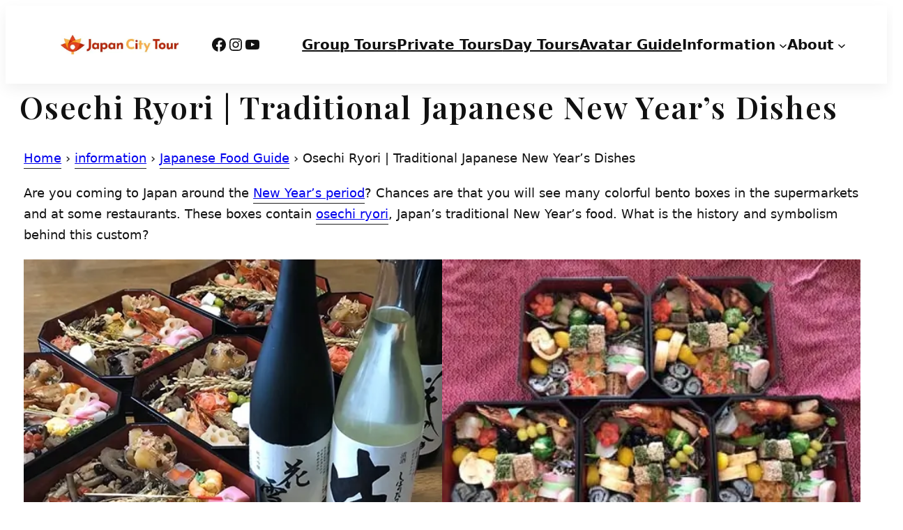

--- FILE ---
content_type: text/html; charset=UTF-8
request_url: https://japancitytour.com/osechi/
body_size: 39966
content:
<!DOCTYPE html>
<html dir="ltr" lang="en-US" prefix="og: https://ogp.me/ns#">
<head>
<meta charset="UTF-8" />
<script>
(function() {
const defineBlockSafeGuard = function() {
const blocks = document.querySelectorAll('.uag-post__items, .uagb-post__items');
blocks.forEach(block => {
if (block && typeof jQuery !== 'undefined') {
const $scope = jQuery(block);
$scope.imagesLoaded = undefined;
}
});
};
if (document.readyState === 'loading') {
document.addEventListener('DOMContentLoaded', defineBlockSafeGuard);
} else {
defineBlockSafeGuard();
}
})();
</script>
<style id="jetpack-boost-critical-css">@media all{.wp-block-navigation{position:relative}.wp-block-navigation ul{margin-bottom:0;margin-left:0;margin-top:0;padding-left:0}.wp-block-navigation ul,.wp-block-navigation ul li{list-style:none;padding:0}.wp-block-navigation .wp-block-navigation-item{align-items:center;background-color:inherit;display:flex;position:relative}.wp-block-navigation .wp-block-navigation-item__content{display:block;z-index:1}.wp-block-navigation .wp-block-navigation-item__content.wp-block-navigation-item__content{color:inherit}.wp-block-navigation :where(a){text-decoration:none}.wp-block-navigation .wp-block-navigation__submenu-icon{align-self:center;background-color:inherit;border:none;color:currentColor;display:inline-block;font-size:inherit;height:.6em;line-height:0;margin-left:.25em;padding:0;width:.6em}.wp-block-navigation .wp-block-navigation__submenu-icon svg{display:inline-block;stroke:currentColor;height:inherit;margin-top:.075em;width:inherit}.wp-block-navigation{--navigation-layout-direction:row;--navigation-layout-wrap:wrap;--navigation-layout-justify:flex-start;--navigation-layout-align:center}.wp-block-navigation.items-justified-space-between{--navigation-layout-justify:space-between}.wp-block-navigation .has-child .wp-block-navigation__submenu-container{align-items:normal;background-color:inherit;color:inherit;display:flex;flex-direction:column;opacity:0;position:absolute;z-index:2}.wp-block-navigation .has-child .wp-block-navigation__submenu-container{height:0;overflow:hidden;visibility:hidden;width:0}.wp-block-navigation .has-child .wp-block-navigation__submenu-container>.wp-block-navigation-item>.wp-block-navigation-item__content{display:flex;flex-grow:1;padding:.5em 1em}.wp-block-navigation .has-child .wp-block-navigation__submenu-container .wp-block-navigation-item__content{margin:0}.wp-block-navigation .has-child .wp-block-navigation__submenu-container{left:-1px;top:100%}.wp-block-navigation-submenu{display:flex;position:relative}.wp-block-navigation-submenu .wp-block-navigation__submenu-icon svg{stroke:currentColor}.wp-block-navigation__container,.wp-block-navigation__responsive-close,.wp-block-navigation__responsive-container,.wp-block-navigation__responsive-container-content,.wp-block-navigation__responsive-dialog{gap:inherit}:where(.wp-block-navigation .wp-block-navigation__submenu-container .wp-block-navigation-item a:not(.wp-element-button)){padding:.5em 1em}.wp-block-navigation:not(.has-background) .wp-block-navigation__submenu-container{background-color:#fff;border:1px solid #00000026}.wp-block-navigation:not(.has-text-color) .wp-block-navigation__submenu-container{color:#000}.wp-block-navigation__container{align-items:var(--navigation-layout-align,initial);display:flex;flex-direction:var(--navigation-layout-direction,initial);flex-wrap:var(--navigation-layout-wrap,wrap);justify-content:var(--navigation-layout-justify,initial);list-style:none;margin:0;padding-left:0}.wp-block-navigation__container:only-child{flex-grow:1}.wp-block-navigation__responsive-container{bottom:0;display:none;left:0;position:fixed;right:0;top:0}.wp-block-navigation__responsive-container :where(.wp-block-navigation-item a){color:inherit}.wp-block-navigation__responsive-container .wp-block-navigation__responsive-container-content{align-items:var(--navigation-layout-align,initial);display:flex;flex-direction:var(--navigation-layout-direction,initial);flex-wrap:var(--navigation-layout-wrap,wrap);justify-content:var(--navigation-layout-justify,initial)}.wp-block-navigation__responsive-container:not(.is-menu-open.is-menu-open){background-color:inherit!important;color:inherit!important}@media (min-width:600px){.wp-block-navigation__responsive-container:not(.hidden-by-default):not(.is-menu-open){background-color:inherit;display:block;position:relative;width:100%;z-index:auto}.wp-block-navigation__responsive-container:not(.hidden-by-default):not(.is-menu-open) .wp-block-navigation__responsive-container-close{display:none}}.wp-block-navigation__responsive-container-close,.wp-block-navigation__responsive-container-open{background:#0000;border:none;color:currentColor;margin:0;padding:0;text-transform:inherit;vertical-align:middle}.wp-block-navigation__responsive-container-close svg,.wp-block-navigation__responsive-container-open svg{fill:currentColor;display:block;height:24px;width:24px}.wp-block-navigation__responsive-container-open{display:flex}.wp-block-navigation__responsive-container-open.wp-block-navigation__responsive-container-open.wp-block-navigation__responsive-container-open{font-family:inherit;font-size:inherit;font-weight:inherit}@media (min-width:600px){.wp-block-navigation__responsive-container-open:not(.always-shown){display:none}}.wp-block-navigation__responsive-container-close{position:absolute;right:0;top:0;z-index:2}.wp-block-navigation__responsive-container-close.wp-block-navigation__responsive-container-close.wp-block-navigation__responsive-container-close{font-family:inherit;font-size:inherit;font-weight:inherit}.wp-block-navigation__responsive-close{width:100%}.wp-block-navigation__responsive-dialog{position:relative}}@media all{.kb-gallery-ul *{box-sizing:border-box}.wp-block-kadence-advancedgallery{flex:1}.wp-block-kadence-advancedgallery .kt-blocks-carousel.kt-carousel-container-dotstyle-none{padding-bottom:0}.wp-block-kadence-advancedgallery:after{clear:both;display:table;content:""}.wp-block-kadence-advancedgallery .kb-gallery-ul{display:flex;flex-wrap:wrap;list-style-type:none;padding:0;box-sizing:border-box;margin:0}.kb-gallery-ul{display:flex;flex-wrap:wrap;list-style-type:none;padding:0;box-sizing:border-box}.kb-gallery-ul .kadence-blocks-gallery-item{position:relative;list-style-type:none;padding:0;margin:0;box-sizing:border-box}.kb-gallery-ul .kadence-blocks-gallery-item .kadence-blocks-gallery-item-inner{position:relative;margin-bottom:0}.kb-gallery-ul .kadence-blocks-gallery-item .kadence-blocks-gallery-item-inner figure{margin:0 auto}.kb-gallery-ul .kadence-blocks-gallery-item .kadence-blocks-gallery-item-inner figure .kb-gal-image-radius{position:relative;overflow:hidden;z-index:1;margin:0 auto}.kb-gallery-ul .kadence-blocks-gallery-item .kadence-blocks-gallery-item-inner figure .kb-gallery-image-contain{border:0;background:rgba(0,0,0,0);padding:0;margin:0;display:block;width:100%}.kb-gallery-ul .kadence-blocks-gallery-item .kadence-blocks-gallery-item-inner img{display:block;max-width:100%;height:auto;width:100%;margin:0;padding:0}@supports (position:sticky){.kb-gallery-ul .kadence-blocks-gallery-item .kadence-blocks-gallery-item-inner img{width:auto}}.kb-gallery-ul.kb-gallery-type-fluidcarousel .kt-blocks-carousel figure .kb-gal-image-radius{height:300px;width:auto;margin:0 auto}.kb-gallery-ul.kb-gallery-type-fluidcarousel .kt-blocks-carousel figure .kb-gal-image-radius img{height:300px;width:auto;flex:1;object-fit:cover}.kt-blocks-carousel-init:after{clear:both;display:table;content:""}.kb-blocks-fluid-carousel:not(.splide-initialized):not(.tns-slider){display:flex}.kb-blocks-fluid-carousel:not(.splide-initialized):not(.tns-slider) .kb-slide-item{max-width:80%;margin:0 10px 0 0;flex-basis:fit-content;flex-shrink:0}.wp-block-kadence-advancedgallery .kt-blocks-carousel{position:relative}}@media all{.kb-blocks-fluid-carousel:not(.splide-initialized):not(.tns-slider) .splide__slide.kb-slide-item{display:block}.wp-block-kadence-advancedgallery .kt-blocks-carousel{overflow:hidden}}@media all{.kb-buttons-wrap{display:flex;flex-wrap:wrap;align-items:center;justify-content:center;gap:var(--global-kb-gap-xs,.5rem)}.kb-button{z-index:1;position:relative;overflow:hidden;display:inline-flex;text-align:center;align-items:center;justify-content:center}.kb-button.kt-btn-width-type-full{flex:1 0 fit-content;width:100%}.wp-block-kadence-advancedbtn .kb-button:not(.specificity):not(.extra-specificity){text-decoration:none}.kb-button:not(.kb-btn-global-inherit){border:0 solid transparent;padding:.4em 1em;font-size:1.125rem;border-radius:3px;box-shadow:none}.kb-button.kb-btn-global-fill{border:0 solid transparent;border-radius:3px;background:var(--global-palette-btn-bg,#3633e1);color:var(--global-palette-btn,#fff)}.kb-button::before{position:absolute;content:"";top:0;right:0;bottom:0;left:0;z-index:-1;opacity:0;background:rgba(0,0,0,0)}}@media all{.wpcf7 .hidden-fields-container{display:none}.wpcf7 form .wpcf7-response-output{margin:2em .5em 1em;padding:.2em 1em;border:2px solid #00a0d2}.wpcf7 form.init .wpcf7-response-output{display:none}}@media all{header .wp-block-heading img{display:block}header .wp-block-group{padding:1em}@media screen and (min-width:48em){header .wp-block-group{padding:1.2em 2.6em 1.2em 1.2em}}.entry-content a:not(.wp-block-button__link){border-bottom:#222 1px solid;padding-bottom:.2em}h1 a,header a{border-bottom:none;padding:0}@media screen and (min-width:48em){.wp-block-navigation__submenu-container .wp-block-navigation-item__label{padding:.5em 1em}}h2:not(.has-text-align-left,.has-text-align-right){margin-bottom:1.8em!important;padding-bottom:0!important;position:relative;text-align:center}h2:not(.has-text-align-left,.has-text-align-right):before{content:"";display:inline-block;position:absolute;bottom:-15px;left:50%;transform:translateX(-50%);width:60px;height:4px;background-color:#b0371a}.wp-site-blocks>*+*{margin-top:0}p strong{font-weight:400}p{font-weight:400}}@media all{.entry-content:not(.single-content) .kb-table-of-content-nav{margin-bottom:30px}.kb-table-of-content-nav .kb-table-of-contents-title{font-size:110%;font-weight:700;display:block}.kb-table-of-content-nav .kb-table-of-content-wrap{border-style:solid;border-width:0;padding:var(--global-kb-spacing-sm,1.5rem)}.kb-table-of-content-nav .kb-table-of-content-wrap:after{clear:both;display:table;content:""}.kb-table-of-content-nav .kb-table-of-content-wrap .kb-table-of-content-list{margin:var(--global-kb-spacing-sm,1.5rem) 0 0 0;padding-left:1.75em;list-style:disc}.kb-table-of-content-nav .kb-table-of-content-wrap .kb-table-of-content-list .kb-table-of-contents__entry{color:inherit}.kb-table-of-content-nav .kb-table-of-content-wrap .kb-table-of-content-list li:last-child{margin-bottom:0}.kb-table-of-content-nav .kb-table-of-content-wrap .kb-table-of-content-link-style-underline a{text-decoration:underline}.kb-table-of-contents-title-wrap{display:flex;align-content:space-between;align-items:center;width:100%;border-style:solid;border-width:0}.kb-table-of-contents-title-wrap .kb-table-of-contents-title{flex-grow:1}}</style><meta name="viewport" content="width=device-width, initial-scale=1" />
<!-- All in One SEO Pro 4.9.3 - aioseo.com -->
<meta name="description" content="Osechi ryori is Japan’s traditional New Year meal. Learn the history, symbolism, and meaning behind each dish in this seasonal bento-style tradition." />
<meta name="robots" content="max-image-preview:large" />
<meta name="author" content="admin"/>
<meta name="google-site-verification" content="b6ObDihatHqgEJTO9Mo1Nm16MJMXKC3dUsaBGy4GitY" />
<link rel="canonical" href="https://japancitytour.com/osechi/" />
<meta name="generator" content="All in One SEO Pro (AIOSEO) 4.9.3" />
<meta property="og:locale" content="en_US" />
<meta property="og:site_name" content="Japan City Tour" />
<meta property="og:type" content="article" />
<meta property="og:title" content="Osechi Ryori | Japanese Food Guide | Japan City Tour" />
<meta property="og:description" content="Osechi ryori is Japan’s traditional New Year meal. Learn the history, symbolism, and meaning behind each dish in this seasonal bento-style tradition." />
<meta property="og:url" content="https://japancitytour.com/osechi/" />
<meta property="og:image" content="https://www.tctour.co.jp/wp/wp-content/uploads/2020/12/autumn-in-Japan.jpg" />
<meta property="og:image:secure_url" content="https://www.tctour.co.jp/wp/wp-content/uploads/2020/12/autumn-in-Japan.jpg" />
<meta property="article:tag" content="japanese food guide" />
<meta property="article:published_time" content="2019-08-01T07:48:09+00:00" />
<meta property="article:modified_time" content="2025-09-30T07:02:40+00:00" />
<meta name="twitter:card" content="summary_large_image" />
<meta name="twitter:title" content="Osechi Ryori | Japanese Food Guide | Japan City Tour" />
<meta name="twitter:description" content="Osechi ryori is Japan’s traditional New Year meal. Learn the history, symbolism, and meaning behind each dish in this seasonal bento-style tradition." />
<meta name="twitter:image" content="https://www.tctour.co.jp/wp/wp-content/uploads/2020/12/autumn-in-Japan.jpg" />
<!-- All in One SEO Pro -->
<title>Osechi Ryori | Japanese Food Guide | Japan City Tour</title>
<link rel='dns-prefetch' href='//unpkg.com' />
<link rel='dns-prefetch' href='//stats.wp.com' />
<link rel="alternate" type="application/rss+xml" title="Japan City Tour | Travel agency in Tokyo &raquo; Feed" href="https://japancitytour.com/feed/" />
<link rel="alternate" type="application/rss+xml" title="Japan City Tour | Travel agency in Tokyo &raquo; Comments Feed" href="https://japancitytour.com/comments/feed/" />
<link rel="alternate" type="application/rss+xml" title="Japan City Tour | Travel agency in Tokyo &raquo; Osechi Ryori | Traditional Japanese New Year&#8217;s Dishes Comments Feed" href="https://japancitytour.com/osechi/feed/" />
<link rel="alternate" title="oEmbed (JSON)" type="application/json+oembed" href="https://japancitytour.com/wp-json/oembed/1.0/embed?url=https%3A%2F%2Fjapancitytour.com%2Fosechi%2F" />
<link rel="alternate" title="oEmbed (XML)" type="text/xml+oembed" href="https://japancitytour.com/wp-json/oembed/1.0/embed?url=https%3A%2F%2Fjapancitytour.com%2Fosechi%2F&#038;format=xml" />
<style id='wp-img-auto-sizes-contain-inline-css'>
img:is([sizes=auto i],[sizes^="auto," i]){contain-intrinsic-size:3000px 1500px}
/*# sourceURL=wp-img-auto-sizes-contain-inline-css */
</style>
<noscript><link rel='stylesheet' id='jetpack_related-posts-css' href='https://japancitytour.com/wp-content/plugins/jetpack/modules/related-posts/related-posts.css?ver=20240116' media='all' />
</noscript><link   data-media="all" onload="this.media=this.dataset.media; delete this.dataset.media; this.removeAttribute( &apos;onload&apos; );" rel='stylesheet' id='jetpack_related-posts-css' href='https://japancitytour.com/wp-content/plugins/jetpack/modules/related-posts/related-posts.css?ver=20240116' media="not all" />
<style id='wp-block-heading-inline-css'>
h1:where(.wp-block-heading).has-background,h2:where(.wp-block-heading).has-background,h3:where(.wp-block-heading).has-background,h4:where(.wp-block-heading).has-background,h5:where(.wp-block-heading).has-background,h6:where(.wp-block-heading).has-background{padding:1.25em 2.375em}h1.has-text-align-left[style*=writing-mode]:where([style*=vertical-lr]),h1.has-text-align-right[style*=writing-mode]:where([style*=vertical-rl]),h2.has-text-align-left[style*=writing-mode]:where([style*=vertical-lr]),h2.has-text-align-right[style*=writing-mode]:where([style*=vertical-rl]),h3.has-text-align-left[style*=writing-mode]:where([style*=vertical-lr]),h3.has-text-align-right[style*=writing-mode]:where([style*=vertical-rl]),h4.has-text-align-left[style*=writing-mode]:where([style*=vertical-lr]),h4.has-text-align-right[style*=writing-mode]:where([style*=vertical-rl]),h5.has-text-align-left[style*=writing-mode]:where([style*=vertical-lr]),h5.has-text-align-right[style*=writing-mode]:where([style*=vertical-rl]),h6.has-text-align-left[style*=writing-mode]:where([style*=vertical-lr]),h6.has-text-align-right[style*=writing-mode]:where([style*=vertical-rl]){rotate:180deg}
/*# sourceURL=https://japancitytour.com/wp-includes/blocks/heading/style.min.css */
</style>
<style id='wp-block-social-links-inline-css'>
.wp-block-social-links{background:none;box-sizing:border-box;margin-left:0;padding-left:0;padding-right:0;text-indent:0}.wp-block-social-links .wp-social-link a,.wp-block-social-links .wp-social-link a:hover{border-bottom:0;box-shadow:none;text-decoration:none}.wp-block-social-links .wp-social-link svg{height:1em;width:1em}.wp-block-social-links .wp-social-link span:not(.screen-reader-text){font-size:.65em;margin-left:.5em;margin-right:.5em}.wp-block-social-links.has-small-icon-size{font-size:16px}.wp-block-social-links,.wp-block-social-links.has-normal-icon-size{font-size:24px}.wp-block-social-links.has-large-icon-size{font-size:36px}.wp-block-social-links.has-huge-icon-size{font-size:48px}.wp-block-social-links.aligncenter{display:flex;justify-content:center}.wp-block-social-links.alignright{justify-content:flex-end}.wp-block-social-link{border-radius:9999px;display:block}@media not (prefers-reduced-motion){.wp-block-social-link{transition:transform .1s ease}}.wp-block-social-link{height:auto}.wp-block-social-link a{align-items:center;display:flex;line-height:0}.wp-block-social-link:hover{transform:scale(1.1)}.wp-block-social-links .wp-block-social-link.wp-social-link{display:inline-block;margin:0;padding:0}.wp-block-social-links .wp-block-social-link.wp-social-link .wp-block-social-link-anchor,.wp-block-social-links .wp-block-social-link.wp-social-link .wp-block-social-link-anchor svg,.wp-block-social-links .wp-block-social-link.wp-social-link .wp-block-social-link-anchor:active,.wp-block-social-links .wp-block-social-link.wp-social-link .wp-block-social-link-anchor:hover,.wp-block-social-links .wp-block-social-link.wp-social-link .wp-block-social-link-anchor:visited{color:currentColor;fill:currentColor}:where(.wp-block-social-links:not(.is-style-logos-only)) .wp-social-link{background-color:#f0f0f0;color:#444}:where(.wp-block-social-links:not(.is-style-logos-only)) .wp-social-link-amazon{background-color:#f90;color:#fff}:where(.wp-block-social-links:not(.is-style-logos-only)) .wp-social-link-bandcamp{background-color:#1ea0c3;color:#fff}:where(.wp-block-social-links:not(.is-style-logos-only)) .wp-social-link-behance{background-color:#0757fe;color:#fff}:where(.wp-block-social-links:not(.is-style-logos-only)) .wp-social-link-bluesky{background-color:#0a7aff;color:#fff}:where(.wp-block-social-links:not(.is-style-logos-only)) .wp-social-link-codepen{background-color:#1e1f26;color:#fff}:where(.wp-block-social-links:not(.is-style-logos-only)) .wp-social-link-deviantart{background-color:#02e49b;color:#fff}:where(.wp-block-social-links:not(.is-style-logos-only)) .wp-social-link-discord{background-color:#5865f2;color:#fff}:where(.wp-block-social-links:not(.is-style-logos-only)) .wp-social-link-dribbble{background-color:#e94c89;color:#fff}:where(.wp-block-social-links:not(.is-style-logos-only)) .wp-social-link-dropbox{background-color:#4280ff;color:#fff}:where(.wp-block-social-links:not(.is-style-logos-only)) .wp-social-link-etsy{background-color:#f45800;color:#fff}:where(.wp-block-social-links:not(.is-style-logos-only)) .wp-social-link-facebook{background-color:#0866ff;color:#fff}:where(.wp-block-social-links:not(.is-style-logos-only)) .wp-social-link-fivehundredpx{background-color:#000;color:#fff}:where(.wp-block-social-links:not(.is-style-logos-only)) .wp-social-link-flickr{background-color:#0461dd;color:#fff}:where(.wp-block-social-links:not(.is-style-logos-only)) .wp-social-link-foursquare{background-color:#e65678;color:#fff}:where(.wp-block-social-links:not(.is-style-logos-only)) .wp-social-link-github{background-color:#24292d;color:#fff}:where(.wp-block-social-links:not(.is-style-logos-only)) .wp-social-link-goodreads{background-color:#eceadd;color:#382110}:where(.wp-block-social-links:not(.is-style-logos-only)) .wp-social-link-google{background-color:#ea4434;color:#fff}:where(.wp-block-social-links:not(.is-style-logos-only)) .wp-social-link-gravatar{background-color:#1d4fc4;color:#fff}:where(.wp-block-social-links:not(.is-style-logos-only)) .wp-social-link-instagram{background-color:#f00075;color:#fff}:where(.wp-block-social-links:not(.is-style-logos-only)) .wp-social-link-lastfm{background-color:#e21b24;color:#fff}:where(.wp-block-social-links:not(.is-style-logos-only)) .wp-social-link-linkedin{background-color:#0d66c2;color:#fff}:where(.wp-block-social-links:not(.is-style-logos-only)) .wp-social-link-mastodon{background-color:#3288d4;color:#fff}:where(.wp-block-social-links:not(.is-style-logos-only)) .wp-social-link-medium{background-color:#000;color:#fff}:where(.wp-block-social-links:not(.is-style-logos-only)) .wp-social-link-meetup{background-color:#f6405f;color:#fff}:where(.wp-block-social-links:not(.is-style-logos-only)) .wp-social-link-patreon{background-color:#000;color:#fff}:where(.wp-block-social-links:not(.is-style-logos-only)) .wp-social-link-pinterest{background-color:#e60122;color:#fff}:where(.wp-block-social-links:not(.is-style-logos-only)) .wp-social-link-pocket{background-color:#ef4155;color:#fff}:where(.wp-block-social-links:not(.is-style-logos-only)) .wp-social-link-reddit{background-color:#ff4500;color:#fff}:where(.wp-block-social-links:not(.is-style-logos-only)) .wp-social-link-skype{background-color:#0478d7;color:#fff}:where(.wp-block-social-links:not(.is-style-logos-only)) .wp-social-link-snapchat{background-color:#fefc00;color:#fff;stroke:#000}:where(.wp-block-social-links:not(.is-style-logos-only)) .wp-social-link-soundcloud{background-color:#ff5600;color:#fff}:where(.wp-block-social-links:not(.is-style-logos-only)) .wp-social-link-spotify{background-color:#1bd760;color:#fff}:where(.wp-block-social-links:not(.is-style-logos-only)) .wp-social-link-telegram{background-color:#2aabee;color:#fff}:where(.wp-block-social-links:not(.is-style-logos-only)) .wp-social-link-threads{background-color:#000;color:#fff}:where(.wp-block-social-links:not(.is-style-logos-only)) .wp-social-link-tiktok{background-color:#000;color:#fff}:where(.wp-block-social-links:not(.is-style-logos-only)) .wp-social-link-tumblr{background-color:#011835;color:#fff}:where(.wp-block-social-links:not(.is-style-logos-only)) .wp-social-link-twitch{background-color:#6440a4;color:#fff}:where(.wp-block-social-links:not(.is-style-logos-only)) .wp-social-link-twitter{background-color:#1da1f2;color:#fff}:where(.wp-block-social-links:not(.is-style-logos-only)) .wp-social-link-vimeo{background-color:#1eb7ea;color:#fff}:where(.wp-block-social-links:not(.is-style-logos-only)) .wp-social-link-vk{background-color:#4680c2;color:#fff}:where(.wp-block-social-links:not(.is-style-logos-only)) .wp-social-link-wordpress{background-color:#3499cd;color:#fff}:where(.wp-block-social-links:not(.is-style-logos-only)) .wp-social-link-whatsapp{background-color:#25d366;color:#fff}:where(.wp-block-social-links:not(.is-style-logos-only)) .wp-social-link-x{background-color:#000;color:#fff}:where(.wp-block-social-links:not(.is-style-logos-only)) .wp-social-link-yelp{background-color:#d32422;color:#fff}:where(.wp-block-social-links:not(.is-style-logos-only)) .wp-social-link-youtube{background-color:red;color:#fff}:where(.wp-block-social-links.is-style-logos-only) .wp-social-link{background:none}:where(.wp-block-social-links.is-style-logos-only) .wp-social-link svg{height:1.25em;width:1.25em}:where(.wp-block-social-links.is-style-logos-only) .wp-social-link-amazon{color:#f90}:where(.wp-block-social-links.is-style-logos-only) .wp-social-link-bandcamp{color:#1ea0c3}:where(.wp-block-social-links.is-style-logos-only) .wp-social-link-behance{color:#0757fe}:where(.wp-block-social-links.is-style-logos-only) .wp-social-link-bluesky{color:#0a7aff}:where(.wp-block-social-links.is-style-logos-only) .wp-social-link-codepen{color:#1e1f26}:where(.wp-block-social-links.is-style-logos-only) .wp-social-link-deviantart{color:#02e49b}:where(.wp-block-social-links.is-style-logos-only) .wp-social-link-discord{color:#5865f2}:where(.wp-block-social-links.is-style-logos-only) .wp-social-link-dribbble{color:#e94c89}:where(.wp-block-social-links.is-style-logos-only) .wp-social-link-dropbox{color:#4280ff}:where(.wp-block-social-links.is-style-logos-only) .wp-social-link-etsy{color:#f45800}:where(.wp-block-social-links.is-style-logos-only) .wp-social-link-facebook{color:#0866ff}:where(.wp-block-social-links.is-style-logos-only) .wp-social-link-fivehundredpx{color:#000}:where(.wp-block-social-links.is-style-logos-only) .wp-social-link-flickr{color:#0461dd}:where(.wp-block-social-links.is-style-logos-only) .wp-social-link-foursquare{color:#e65678}:where(.wp-block-social-links.is-style-logos-only) .wp-social-link-github{color:#24292d}:where(.wp-block-social-links.is-style-logos-only) .wp-social-link-goodreads{color:#382110}:where(.wp-block-social-links.is-style-logos-only) .wp-social-link-google{color:#ea4434}:where(.wp-block-social-links.is-style-logos-only) .wp-social-link-gravatar{color:#1d4fc4}:where(.wp-block-social-links.is-style-logos-only) .wp-social-link-instagram{color:#f00075}:where(.wp-block-social-links.is-style-logos-only) .wp-social-link-lastfm{color:#e21b24}:where(.wp-block-social-links.is-style-logos-only) .wp-social-link-linkedin{color:#0d66c2}:where(.wp-block-social-links.is-style-logos-only) .wp-social-link-mastodon{color:#3288d4}:where(.wp-block-social-links.is-style-logos-only) .wp-social-link-medium{color:#000}:where(.wp-block-social-links.is-style-logos-only) .wp-social-link-meetup{color:#f6405f}:where(.wp-block-social-links.is-style-logos-only) .wp-social-link-patreon{color:#000}:where(.wp-block-social-links.is-style-logos-only) .wp-social-link-pinterest{color:#e60122}:where(.wp-block-social-links.is-style-logos-only) .wp-social-link-pocket{color:#ef4155}:where(.wp-block-social-links.is-style-logos-only) .wp-social-link-reddit{color:#ff4500}:where(.wp-block-social-links.is-style-logos-only) .wp-social-link-skype{color:#0478d7}:where(.wp-block-social-links.is-style-logos-only) .wp-social-link-snapchat{color:#fff;stroke:#000}:where(.wp-block-social-links.is-style-logos-only) .wp-social-link-soundcloud{color:#ff5600}:where(.wp-block-social-links.is-style-logos-only) .wp-social-link-spotify{color:#1bd760}:where(.wp-block-social-links.is-style-logos-only) .wp-social-link-telegram{color:#2aabee}:where(.wp-block-social-links.is-style-logos-only) .wp-social-link-threads{color:#000}:where(.wp-block-social-links.is-style-logos-only) .wp-social-link-tiktok{color:#000}:where(.wp-block-social-links.is-style-logos-only) .wp-social-link-tumblr{color:#011835}:where(.wp-block-social-links.is-style-logos-only) .wp-social-link-twitch{color:#6440a4}:where(.wp-block-social-links.is-style-logos-only) .wp-social-link-twitter{color:#1da1f2}:where(.wp-block-social-links.is-style-logos-only) .wp-social-link-vimeo{color:#1eb7ea}:where(.wp-block-social-links.is-style-logos-only) .wp-social-link-vk{color:#4680c2}:where(.wp-block-social-links.is-style-logos-only) .wp-social-link-whatsapp{color:#25d366}:where(.wp-block-social-links.is-style-logos-only) .wp-social-link-wordpress{color:#3499cd}:where(.wp-block-social-links.is-style-logos-only) .wp-social-link-x{color:#000}:where(.wp-block-social-links.is-style-logos-only) .wp-social-link-yelp{color:#d32422}:where(.wp-block-social-links.is-style-logos-only) .wp-social-link-youtube{color:red}.wp-block-social-links.is-style-pill-shape .wp-social-link{width:auto}:root :where(.wp-block-social-links .wp-social-link a){padding:.25em}:root :where(.wp-block-social-links.is-style-logos-only .wp-social-link a){padding:0}:root :where(.wp-block-social-links.is-style-pill-shape .wp-social-link a){padding-left:.6666666667em;padding-right:.6666666667em}.wp-block-social-links:not(.has-icon-color):not(.has-icon-background-color) .wp-social-link-snapchat .wp-block-social-link-label{color:#000}
/*# sourceURL=https://japancitytour.com/wp-includes/blocks/social-links/style.min.css */
</style>
<style id='wp-block-group-inline-css'>
.wp-block-group{box-sizing:border-box}:where(.wp-block-group.wp-block-group-is-layout-constrained){position:relative}
/*# sourceURL=https://japancitytour.com/wp-includes/blocks/group/style.min.css */
</style>
<style id='wp-block-group-theme-inline-css'>
:where(.wp-block-group.has-background){padding:1.25em 2.375em}
/*# sourceURL=https://japancitytour.com/wp-includes/blocks/group/theme.min.css */
</style>
<style id='wp-block-navigation-link-inline-css'>
.wp-block-navigation .wp-block-navigation-item__label{overflow-wrap:break-word}.wp-block-navigation .wp-block-navigation-item__description{display:none}.link-ui-tools{outline:1px solid #f0f0f0;padding:8px}.link-ui-block-inserter{padding-top:8px}.link-ui-block-inserter__back{margin-left:8px;text-transform:uppercase}
/*# sourceURL=https://japancitytour.com/wp-includes/blocks/navigation-link/style.min.css */
</style>
<noscript><link rel='stylesheet' id='wp-block-navigation-css' href='https://japancitytour.com/wp-includes/blocks/navigation/style.min.css?ver=6.9' media='all' />
</noscript><link   data-media="all" onload="this.media=this.dataset.media; delete this.dataset.media; this.removeAttribute( &apos;onload&apos; );" rel='stylesheet' id='wp-block-navigation-css' href='https://japancitytour.com/wp-includes/blocks/navigation/style.min.css?ver=6.9' media="not all" />
<style id='wp-block-template-part-theme-inline-css'>
:root :where(.wp-block-template-part.has-background){margin-bottom:0;margin-top:0;padding:1.25em 2.375em}
/*# sourceURL=https://japancitytour.com/wp-includes/blocks/template-part/theme.min.css */
</style>
<style id='wp-block-post-title-inline-css'>
.wp-block-post-title{box-sizing:border-box;word-break:break-word}.wp-block-post-title :where(a){display:inline-block;font-family:inherit;font-size:inherit;font-style:inherit;font-weight:inherit;letter-spacing:inherit;line-height:inherit;text-decoration:inherit}
/*# sourceURL=https://japancitytour.com/wp-includes/blocks/post-title/style.min.css */
</style>
<style id='wp-block-paragraph-inline-css'>
.is-small-text{font-size:.875em}.is-regular-text{font-size:1em}.is-large-text{font-size:2.25em}.is-larger-text{font-size:3em}.has-drop-cap:not(:focus):first-letter{float:left;font-size:8.4em;font-style:normal;font-weight:100;line-height:.68;margin:.05em .1em 0 0;text-transform:uppercase}body.rtl .has-drop-cap:not(:focus):first-letter{float:none;margin-left:.1em}p.has-drop-cap.has-background{overflow:hidden}:root :where(p.has-background){padding:1.25em 2.375em}:where(p.has-text-color:not(.has-link-color)) a{color:inherit}p.has-text-align-left[style*="writing-mode:vertical-lr"],p.has-text-align-right[style*="writing-mode:vertical-rl"]{rotate:180deg}
/*# sourceURL=https://japancitytour.com/wp-includes/blocks/paragraph/style.min.css */
</style>
<style id='wp-block-image-inline-css'>
.wp-block-image>a,.wp-block-image>figure>a{display:inline-block}.wp-block-image img{box-sizing:border-box;height:auto;max-width:100%;vertical-align:bottom}@media not (prefers-reduced-motion){.wp-block-image img.hide{visibility:hidden}.wp-block-image img.show{animation:show-content-image .4s}}.wp-block-image[style*=border-radius] img,.wp-block-image[style*=border-radius]>a{border-radius:inherit}.wp-block-image.has-custom-border img{box-sizing:border-box}.wp-block-image.aligncenter{text-align:center}.wp-block-image.alignfull>a,.wp-block-image.alignwide>a{width:100%}.wp-block-image.alignfull img,.wp-block-image.alignwide img{height:auto;width:100%}.wp-block-image .aligncenter,.wp-block-image .alignleft,.wp-block-image .alignright,.wp-block-image.aligncenter,.wp-block-image.alignleft,.wp-block-image.alignright{display:table}.wp-block-image .aligncenter>figcaption,.wp-block-image .alignleft>figcaption,.wp-block-image .alignright>figcaption,.wp-block-image.aligncenter>figcaption,.wp-block-image.alignleft>figcaption,.wp-block-image.alignright>figcaption{caption-side:bottom;display:table-caption}.wp-block-image .alignleft{float:left;margin:.5em 1em .5em 0}.wp-block-image .alignright{float:right;margin:.5em 0 .5em 1em}.wp-block-image .aligncenter{margin-left:auto;margin-right:auto}.wp-block-image :where(figcaption){margin-bottom:1em;margin-top:.5em}.wp-block-image.is-style-circle-mask img{border-radius:9999px}@supports ((-webkit-mask-image:none) or (mask-image:none)) or (-webkit-mask-image:none){.wp-block-image.is-style-circle-mask img{border-radius:0;-webkit-mask-image:url('data:image/svg+xml;utf8,<svg viewBox="0 0 100 100" xmlns="http://www.w3.org/2000/svg"><circle cx="50" cy="50" r="50"/></svg>');mask-image:url('data:image/svg+xml;utf8,<svg viewBox="0 0 100 100" xmlns="http://www.w3.org/2000/svg"><circle cx="50" cy="50" r="50"/></svg>');mask-mode:alpha;-webkit-mask-position:center;mask-position:center;-webkit-mask-repeat:no-repeat;mask-repeat:no-repeat;-webkit-mask-size:contain;mask-size:contain}}:root :where(.wp-block-image.is-style-rounded img,.wp-block-image .is-style-rounded img){border-radius:9999px}.wp-block-image figure{margin:0}.wp-lightbox-container{display:flex;flex-direction:column;position:relative}.wp-lightbox-container img{cursor:zoom-in}.wp-lightbox-container img:hover+button{opacity:1}.wp-lightbox-container button{align-items:center;backdrop-filter:blur(16px) saturate(180%);background-color:#5a5a5a40;border:none;border-radius:4px;cursor:zoom-in;display:flex;height:20px;justify-content:center;opacity:0;padding:0;position:absolute;right:16px;text-align:center;top:16px;width:20px;z-index:100}@media not (prefers-reduced-motion){.wp-lightbox-container button{transition:opacity .2s ease}}.wp-lightbox-container button:focus-visible{outline:3px auto #5a5a5a40;outline:3px auto -webkit-focus-ring-color;outline-offset:3px}.wp-lightbox-container button:hover{cursor:pointer;opacity:1}.wp-lightbox-container button:focus{opacity:1}.wp-lightbox-container button:focus,.wp-lightbox-container button:hover,.wp-lightbox-container button:not(:hover):not(:active):not(.has-background){background-color:#5a5a5a40;border:none}.wp-lightbox-overlay{box-sizing:border-box;cursor:zoom-out;height:100vh;left:0;overflow:hidden;position:fixed;top:0;visibility:hidden;width:100%;z-index:100000}.wp-lightbox-overlay .close-button{align-items:center;cursor:pointer;display:flex;justify-content:center;min-height:40px;min-width:40px;padding:0;position:absolute;right:calc(env(safe-area-inset-right) + 16px);top:calc(env(safe-area-inset-top) + 16px);z-index:5000000}.wp-lightbox-overlay .close-button:focus,.wp-lightbox-overlay .close-button:hover,.wp-lightbox-overlay .close-button:not(:hover):not(:active):not(.has-background){background:none;border:none}.wp-lightbox-overlay .lightbox-image-container{height:var(--wp--lightbox-container-height);left:50%;overflow:hidden;position:absolute;top:50%;transform:translate(-50%,-50%);transform-origin:top left;width:var(--wp--lightbox-container-width);z-index:9999999999}.wp-lightbox-overlay .wp-block-image{align-items:center;box-sizing:border-box;display:flex;height:100%;justify-content:center;margin:0;position:relative;transform-origin:0 0;width:100%;z-index:3000000}.wp-lightbox-overlay .wp-block-image img{height:var(--wp--lightbox-image-height);min-height:var(--wp--lightbox-image-height);min-width:var(--wp--lightbox-image-width);width:var(--wp--lightbox-image-width)}.wp-lightbox-overlay .wp-block-image figcaption{display:none}.wp-lightbox-overlay button{background:none;border:none}.wp-lightbox-overlay .scrim{background-color:#fff;height:100%;opacity:.9;position:absolute;width:100%;z-index:2000000}.wp-lightbox-overlay.active{visibility:visible}@media not (prefers-reduced-motion){.wp-lightbox-overlay.active{animation:turn-on-visibility .25s both}.wp-lightbox-overlay.active img{animation:turn-on-visibility .35s both}.wp-lightbox-overlay.show-closing-animation:not(.active){animation:turn-off-visibility .35s both}.wp-lightbox-overlay.show-closing-animation:not(.active) img{animation:turn-off-visibility .25s both}.wp-lightbox-overlay.zoom.active{animation:none;opacity:1;visibility:visible}.wp-lightbox-overlay.zoom.active .lightbox-image-container{animation:lightbox-zoom-in .4s}.wp-lightbox-overlay.zoom.active .lightbox-image-container img{animation:none}.wp-lightbox-overlay.zoom.active .scrim{animation:turn-on-visibility .4s forwards}.wp-lightbox-overlay.zoom.show-closing-animation:not(.active){animation:none}.wp-lightbox-overlay.zoom.show-closing-animation:not(.active) .lightbox-image-container{animation:lightbox-zoom-out .4s}.wp-lightbox-overlay.zoom.show-closing-animation:not(.active) .lightbox-image-container img{animation:none}.wp-lightbox-overlay.zoom.show-closing-animation:not(.active) .scrim{animation:turn-off-visibility .4s forwards}}@keyframes show-content-image{0%{visibility:hidden}99%{visibility:hidden}to{visibility:visible}}@keyframes turn-on-visibility{0%{opacity:0}to{opacity:1}}@keyframes turn-off-visibility{0%{opacity:1;visibility:visible}99%{opacity:0;visibility:visible}to{opacity:0;visibility:hidden}}@keyframes lightbox-zoom-in{0%{transform:translate(calc((-100vw + var(--wp--lightbox-scrollbar-width))/2 + var(--wp--lightbox-initial-left-position)),calc(-50vh + var(--wp--lightbox-initial-top-position))) scale(var(--wp--lightbox-scale))}to{transform:translate(-50%,-50%) scale(1)}}@keyframes lightbox-zoom-out{0%{transform:translate(-50%,-50%) scale(1);visibility:visible}99%{visibility:visible}to{transform:translate(calc((-100vw + var(--wp--lightbox-scrollbar-width))/2 + var(--wp--lightbox-initial-left-position)),calc(-50vh + var(--wp--lightbox-initial-top-position))) scale(var(--wp--lightbox-scale));visibility:hidden}}
/*# sourceURL=https://japancitytour.com/wp-includes/blocks/image/style.min.css */
</style>
<style id='wp-block-image-theme-inline-css'>
:root :where(.wp-block-image figcaption){color:#555;font-size:13px;text-align:center}.is-dark-theme :root :where(.wp-block-image figcaption){color:#ffffffa6}.wp-block-image{margin:0 0 1em}
/*# sourceURL=https://japancitytour.com/wp-includes/blocks/image/theme.min.css */
</style>
<noscript><link rel='stylesheet' id='wp-block-gallery-css' href='https://japancitytour.com/wp-includes/blocks/gallery/style.min.css?ver=6.9' media='all' />
</noscript><link   data-media="all" onload="this.media=this.dataset.media; delete this.dataset.media; this.removeAttribute( &apos;onload&apos; );" rel='stylesheet' id='wp-block-gallery-css' href='https://japancitytour.com/wp-includes/blocks/gallery/style.min.css?ver=6.9' media="not all" />
<style id='wp-block-gallery-theme-inline-css'>
.blocks-gallery-caption{color:#555;font-size:13px;text-align:center}.is-dark-theme .blocks-gallery-caption{color:#ffffffa6}
/*# sourceURL=https://japancitytour.com/wp-includes/blocks/gallery/theme.min.css */
</style>
<style id='wp-block-post-content-inline-css'>
.wp-block-post-content{display:flow-root}
/*# sourceURL=https://japancitytour.com/wp-includes/blocks/post-content/style.min.css */
</style>
<noscript><link rel='stylesheet' id='kadence-blocks-navigation-css' href='https://japancitytour.com/wp-content/plugins/kadence-blocks/dist/style-blocks-navigation.css?ver=3.6.1' media='all' />
</noscript><link   data-media="all" onload="this.media=this.dataset.media; delete this.dataset.media; this.removeAttribute( &apos;onload&apos; );" rel='stylesheet' id='kadence-blocks-navigation-css' href='https://japancitytour.com/wp-content/plugins/kadence-blocks/dist/style-blocks-navigation.css?ver=3.6.1' media="not all" />
<style id='wp-block-library-inline-css'>
:root{--wp-block-synced-color:#7a00df;--wp-block-synced-color--rgb:122,0,223;--wp-bound-block-color:var(--wp-block-synced-color);--wp-editor-canvas-background:#ddd;--wp-admin-theme-color:#007cba;--wp-admin-theme-color--rgb:0,124,186;--wp-admin-theme-color-darker-10:#006ba1;--wp-admin-theme-color-darker-10--rgb:0,107,160.5;--wp-admin-theme-color-darker-20:#005a87;--wp-admin-theme-color-darker-20--rgb:0,90,135;--wp-admin-border-width-focus:2px}@media (min-resolution:192dpi){:root{--wp-admin-border-width-focus:1.5px}}.wp-element-button{cursor:pointer}:root .has-very-light-gray-background-color{background-color:#eee}:root .has-very-dark-gray-background-color{background-color:#313131}:root .has-very-light-gray-color{color:#eee}:root .has-very-dark-gray-color{color:#313131}:root .has-vivid-green-cyan-to-vivid-cyan-blue-gradient-background{background:linear-gradient(135deg,#00d084,#0693e3)}:root .has-purple-crush-gradient-background{background:linear-gradient(135deg,#34e2e4,#4721fb 50%,#ab1dfe)}:root .has-hazy-dawn-gradient-background{background:linear-gradient(135deg,#faaca8,#dad0ec)}:root .has-subdued-olive-gradient-background{background:linear-gradient(135deg,#fafae1,#67a671)}:root .has-atomic-cream-gradient-background{background:linear-gradient(135deg,#fdd79a,#004a59)}:root .has-nightshade-gradient-background{background:linear-gradient(135deg,#330968,#31cdcf)}:root .has-midnight-gradient-background{background:linear-gradient(135deg,#020381,#2874fc)}:root{--wp--preset--font-size--normal:16px;--wp--preset--font-size--huge:42px}.has-regular-font-size{font-size:1em}.has-larger-font-size{font-size:2.625em}.has-normal-font-size{font-size:var(--wp--preset--font-size--normal)}.has-huge-font-size{font-size:var(--wp--preset--font-size--huge)}.has-text-align-center{text-align:center}.has-text-align-left{text-align:left}.has-text-align-right{text-align:right}.has-fit-text{white-space:nowrap!important}#end-resizable-editor-section{display:none}.aligncenter{clear:both}.items-justified-left{justify-content:flex-start}.items-justified-center{justify-content:center}.items-justified-right{justify-content:flex-end}.items-justified-space-between{justify-content:space-between}.screen-reader-text{border:0;clip-path:inset(50%);height:1px;margin:-1px;overflow:hidden;padding:0;position:absolute;width:1px;word-wrap:normal!important}.screen-reader-text:focus{background-color:#ddd;clip-path:none;color:#444;display:block;font-size:1em;height:auto;left:5px;line-height:normal;padding:15px 23px 14px;text-decoration:none;top:5px;width:auto;z-index:100000}html :where(.has-border-color){border-style:solid}html :where([style*=border-top-color]){border-top-style:solid}html :where([style*=border-right-color]){border-right-style:solid}html :where([style*=border-bottom-color]){border-bottom-style:solid}html :where([style*=border-left-color]){border-left-style:solid}html :where([style*=border-width]){border-style:solid}html :where([style*=border-top-width]){border-top-style:solid}html :where([style*=border-right-width]){border-right-style:solid}html :where([style*=border-bottom-width]){border-bottom-style:solid}html :where([style*=border-left-width]){border-left-style:solid}html :where(img[class*=wp-image-]){height:auto;max-width:100%}:where(figure){margin:0 0 1em}html :where(.is-position-sticky){--wp-admin--admin-bar--position-offset:var(--wp-admin--admin-bar--height,0px)}@media screen and (max-width:600px){html :where(.is-position-sticky){--wp-admin--admin-bar--position-offset:0px}}
/*# sourceURL=/wp-includes/css/dist/block-library/common.min.css */
</style>
<style id='global-styles-inline-css'>
:root{--wp--preset--aspect-ratio--square: 1;--wp--preset--aspect-ratio--4-3: 4/3;--wp--preset--aspect-ratio--3-4: 3/4;--wp--preset--aspect-ratio--3-2: 3/2;--wp--preset--aspect-ratio--2-3: 2/3;--wp--preset--aspect-ratio--16-9: 16/9;--wp--preset--aspect-ratio--9-16: 9/16;--wp--preset--color--black: #222222;--wp--preset--color--cyan-bluish-gray: #abb8c3;--wp--preset--color--white: #ffffff;--wp--preset--color--pale-pink: #f78da7;--wp--preset--color--vivid-red: #b0371a;--wp--preset--color--luminous-vivid-orange: #ff6900;--wp--preset--color--luminous-vivid-amber: #fcb900;--wp--preset--color--light-green-cyan: #7bdcb5;--wp--preset--color--vivid-green-cyan: #00d084;--wp--preset--color--pale-cyan-blue: #8ed1fc;--wp--preset--color--vivid-cyan-blue: #0693e3;--wp--preset--color--vivid-purple: #9b51e0;--wp--preset--gradient--vivid-cyan-blue-to-vivid-purple: linear-gradient(135deg,rgb(6,147,227) 0%,rgb(155,81,224) 100%);--wp--preset--gradient--light-green-cyan-to-vivid-green-cyan: linear-gradient(135deg,rgb(122,220,180) 0%,rgb(0,208,130) 100%);--wp--preset--gradient--luminous-vivid-amber-to-luminous-vivid-orange: linear-gradient(135deg,rgb(252,185,0) 0%,rgb(255,105,0) 100%);--wp--preset--gradient--luminous-vivid-orange-to-vivid-red: linear-gradient(135deg,rgb(255,105,0) 0%,rgb(207,46,46) 100%);--wp--preset--gradient--very-light-gray-to-cyan-bluish-gray: linear-gradient(135deg,rgb(238,238,238) 0%,rgb(169,184,195) 100%);--wp--preset--gradient--cool-to-warm-spectrum: linear-gradient(135deg,rgb(74,234,220) 0%,rgb(151,120,209) 20%,rgb(207,42,186) 40%,rgb(238,44,130) 60%,rgb(251,105,98) 80%,rgb(254,248,76) 100%);--wp--preset--gradient--blush-light-purple: linear-gradient(135deg,rgb(255,206,236) 0%,rgb(152,150,240) 100%);--wp--preset--gradient--blush-bordeaux: linear-gradient(135deg,rgb(254,205,165) 0%,rgb(254,45,45) 50%,rgb(107,0,62) 100%);--wp--preset--gradient--luminous-dusk: linear-gradient(135deg,rgb(255,203,112) 0%,rgb(199,81,192) 50%,rgb(65,88,208) 100%);--wp--preset--gradient--pale-ocean: linear-gradient(135deg,rgb(255,245,203) 0%,rgb(182,227,212) 50%,rgb(51,167,181) 100%);--wp--preset--gradient--electric-grass: linear-gradient(135deg,rgb(202,248,128) 0%,rgb(113,206,126) 100%);--wp--preset--gradient--midnight: linear-gradient(135deg,rgb(2,3,129) 0%,rgb(40,116,252) 100%);--wp--preset--font-size--small: clamp(14px, 0.875rem + ((1vw - 3.2px) * 0.227), 16px);--wp--preset--font-size--medium: clamp(16px, 1rem + ((1vw - 3.2px) * 0.227), 18px);--wp--preset--font-size--large: clamp(18px, 1.125rem + ((1vw - 3.2px) * 0.455), 22px);--wp--preset--font-size--x-large: clamp(20px, 1.25rem + ((1vw - 3.2px) * 0.909), 28px);--wp--preset--font-size--x-small: clamp(12px, 0.75rem + ((1vw - 3.2px) * 0.114), 13px);--wp--preset--font-size--xx-large: clamp(22px, 1.375rem + ((1vw - 3.2px) * 1.591), 36px);--wp--preset--font-size--xxx-large: clamp(26px, 1.625rem + ((1vw - 3.2px) * 2.045), 44px);--wp--preset--font-family--system-font: -apple-system, BlinkMacSystemFont, 'Segoe UI', Roboto, Oxygen-Sans, Ubuntu, Cantarell, 'Helvetica Neue', sans-serif;--wp--preset--spacing--20: 0.44rem;--wp--preset--spacing--30: 20px;--wp--preset--spacing--40: clamp(20px, 0.6731rem + 1.2019vw, 30px);--wp--preset--spacing--50: clamp(20px, 0.0962rem + 2.4038vw, 40px);--wp--preset--spacing--60: clamp(20px, -0.4808rem + 3.6058vw, 50px);--wp--preset--spacing--70: clamp(30px, -1.0096rem + 6.0096vw, 80px);--wp--preset--spacing--80: clamp(30px, -2.1635rem + 8.4135vw, 100px);--wp--preset--shadow--natural: 6px 6px 9px rgba(0, 0, 0, 0.2);--wp--preset--shadow--deep: 12px 12px 50px rgba(0, 0, 0, 0.4);--wp--preset--shadow--sharp: 6px 6px 0px rgba(0, 0, 0, 0.2);--wp--preset--shadow--outlined: 6px 6px 0px -3px rgb(255, 255, 255), 6px 6px rgb(0, 0, 0);--wp--preset--shadow--crisp: 6px 6px 0px rgb(0, 0, 0);}.wp-block-button .wp-block-button__link{--wp--preset--color--black: #222222;--wp--preset--color--cyan-bluish-gray: #abb8c3;--wp--preset--color--white: #ffffff;--wp--preset--color--pale-pink: #f78da7;--wp--preset--color--vivid-red: #b0371a;--wp--preset--color--luminous-vivid-orange: #ff6900;--wp--preset--color--luminous-vivid-amber: #fcb900;--wp--preset--color--light-green-cyan: #7bdcb5;--wp--preset--color--vivid-green-cyan: #00d084;--wp--preset--color--pale-cyan-blue: #8ed1fc;--wp--preset--color--vivid-cyan-blue: #0693e3;--wp--preset--color--vivid-purple: #9b51e0;--wp--preset--gradient--vivid-cyan-blue-to-vivid-purple: linear-gradient(135deg,rgba(6,147,227,1) 0%,rgb(155,81,224) 100%);--wp--preset--gradient--light-green-cyan-to-vivid-green-cyan: linear-gradient(135deg,rgb(122,220,180) 0%,rgb(0,208,130) 100%);--wp--preset--gradient--luminous-vivid-amber-to-luminous-vivid-orange: linear-gradient(135deg,rgba(252,185,0,1) 0%,rgba(255,105,0,1) 100%);--wp--preset--gradient--luminous-vivid-orange-to-vivid-red: linear-gradient(135deg,rgba(255,105,0,1) 0%,rgb(207,46,46) 100%);--wp--preset--gradient--very-light-gray-to-cyan-bluish-gray: linear-gradient(135deg,rgb(238,238,238) 0%,rgb(169,184,195) 100%);--wp--preset--gradient--cool-to-warm-spectrum: linear-gradient(135deg,rgb(74,234,220) 0%,rgb(151,120,209) 20%,rgb(207,42,186) 40%,rgb(238,44,130) 60%,rgb(251,105,98) 80%,rgb(254,248,76) 100%);--wp--preset--gradient--blush-light-purple: linear-gradient(135deg,rgb(255,206,236) 0%,rgb(152,150,240) 100%);--wp--preset--gradient--blush-bordeaux: linear-gradient(135deg,rgb(254,205,165) 0%,rgb(254,45,45) 50%,rgb(107,0,62) 100%);--wp--preset--gradient--luminous-dusk: linear-gradient(135deg,rgb(255,203,112) 0%,rgb(199,81,192) 50%,rgb(65,88,208) 100%);--wp--preset--gradient--pale-ocean: linear-gradient(135deg,rgb(255,245,203) 0%,rgb(182,227,212) 50%,rgb(51,167,181) 100%);--wp--preset--gradient--electric-grass: linear-gradient(135deg,rgb(202,248,128) 0%,rgb(113,206,126) 100%);--wp--preset--gradient--midnight: linear-gradient(135deg,rgb(2,3,129) 0%,rgb(40,116,252) 100%);--wp--preset--font-size--small: clamp(14px, 0.875rem + ((1vw - 3.2px) * 0.156), 16px);--wp--preset--font-size--medium: clamp(16px, 1rem + ((1vw - 3.2px) * 0.156), 18px);--wp--preset--font-size--large: clamp(18px, 1.125rem + ((1vw - 3.2px) * 0.313), 22px);--wp--preset--font-size--x-large: clamp(20px, 1.25rem + ((1vw - 3.2px) * 0.625), 28px);--wp--preset--font-size--x-small: clamp(12px, 0.75rem + ((1vw - 3.2px) * 0.078), 13px);--wp--preset--font-size--xx-large: clamp(22px, 1.375rem + ((1vw - 3.2px) * 1.094), 36px);--wp--preset--font-size--xxx-large: clamp(26px, 1.625rem + ((1vw - 3.2px) * 1.406), 44px);--wp--preset--font-family--system-font: -apple-system, BlinkMacSystemFont, 'Segoe UI', Roboto, Oxygen-Sans, Ubuntu, Cantarell, 'Helvetica Neue', sans-serif;--wp--preset--font-family--source-sans-pro: Source Sans Pro;--wp--preset--spacing--20: 0.44rem;--wp--preset--spacing--30: 20px;--wp--preset--spacing--40: clamp(20px, 0.6731rem + 1.2019vw, 30px);--wp--preset--spacing--50: clamp(20px, 0.0962rem + 2.4038vw, 40px);--wp--preset--spacing--60: clamp(20px, -0.4808rem + 3.6058vw, 50px);--wp--preset--spacing--70: clamp(30px, -1.0096rem + 6.0096vw, 80px);--wp--preset--spacing--80: clamp(30px, -2.1635rem + 8.4135vw, 100px);--wp--preset--shadow--natural: 6px 6px 9px rgba(0, 0, 0, 0.2);--wp--preset--shadow--deep: 12px 12px 50px rgba(0, 0, 0, 0.4);--wp--preset--shadow--sharp: 6px 6px 0px rgba(0, 0, 0, 0.2);--wp--preset--shadow--outlined: 6px 6px 0px -3px rgba(255, 255, 255, 1), 6px 6px rgba(0, 0, 0, 1);--wp--preset--shadow--crisp: 6px 6px 0px rgba(0, 0, 0, 1);}p{--wp--preset--color--black: #222222;--wp--preset--color--cyan-bluish-gray: #abb8c3;--wp--preset--color--white: #ffffff;--wp--preset--color--pale-pink: #f78da7;--wp--preset--color--vivid-red: #b0371a;--wp--preset--color--luminous-vivid-orange: #ff6900;--wp--preset--color--luminous-vivid-amber: #fcb900;--wp--preset--color--light-green-cyan: #7bdcb5;--wp--preset--color--vivid-green-cyan: #00d084;--wp--preset--color--pale-cyan-blue: #8ed1fc;--wp--preset--color--vivid-cyan-blue: #0693e3;--wp--preset--color--vivid-purple: #9b51e0;--wp--preset--gradient--vivid-cyan-blue-to-vivid-purple: linear-gradient(135deg,rgba(6,147,227,1) 0%,rgb(155,81,224) 100%);--wp--preset--gradient--light-green-cyan-to-vivid-green-cyan: linear-gradient(135deg,rgb(122,220,180) 0%,rgb(0,208,130) 100%);--wp--preset--gradient--luminous-vivid-amber-to-luminous-vivid-orange: linear-gradient(135deg,rgba(252,185,0,1) 0%,rgba(255,105,0,1) 100%);--wp--preset--gradient--luminous-vivid-orange-to-vivid-red: linear-gradient(135deg,rgba(255,105,0,1) 0%,rgb(207,46,46) 100%);--wp--preset--gradient--very-light-gray-to-cyan-bluish-gray: linear-gradient(135deg,rgb(238,238,238) 0%,rgb(169,184,195) 100%);--wp--preset--gradient--cool-to-warm-spectrum: linear-gradient(135deg,rgb(74,234,220) 0%,rgb(151,120,209) 20%,rgb(207,42,186) 40%,rgb(238,44,130) 60%,rgb(251,105,98) 80%,rgb(254,248,76) 100%);--wp--preset--gradient--blush-light-purple: linear-gradient(135deg,rgb(255,206,236) 0%,rgb(152,150,240) 100%);--wp--preset--gradient--blush-bordeaux: linear-gradient(135deg,rgb(254,205,165) 0%,rgb(254,45,45) 50%,rgb(107,0,62) 100%);--wp--preset--gradient--luminous-dusk: linear-gradient(135deg,rgb(255,203,112) 0%,rgb(199,81,192) 50%,rgb(65,88,208) 100%);--wp--preset--gradient--pale-ocean: linear-gradient(135deg,rgb(255,245,203) 0%,rgb(182,227,212) 50%,rgb(51,167,181) 100%);--wp--preset--gradient--electric-grass: linear-gradient(135deg,rgb(202,248,128) 0%,rgb(113,206,126) 100%);--wp--preset--gradient--midnight: linear-gradient(135deg,rgb(2,3,129) 0%,rgb(40,116,252) 100%);--wp--preset--font-size--small: clamp(14px, 0.875rem + ((1vw - 3.2px) * 0.156), 16px);--wp--preset--font-size--medium: clamp(16px, 1rem + ((1vw - 3.2px) * 0.156), 18px);--wp--preset--font-size--large: clamp(18px, 1.125rem + ((1vw - 3.2px) * 0.313), 22px);--wp--preset--font-size--x-large: clamp(20px, 1.25rem + ((1vw - 3.2px) * 0.625), 28px);--wp--preset--font-size--x-small: clamp(12px, 0.75rem + ((1vw - 3.2px) * 0.078), 13px);--wp--preset--font-size--xx-large: clamp(22px, 1.375rem + ((1vw - 3.2px) * 1.094), 36px);--wp--preset--font-size--xxx-large: clamp(26px, 1.625rem + ((1vw - 3.2px) * 1.406), 44px);--wp--preset--font-family--system-font: -apple-system, BlinkMacSystemFont, 'Segoe UI', Roboto, Oxygen-Sans, Ubuntu, Cantarell, 'Helvetica Neue', sans-serif;--wp--preset--font-family--source-sans-pro: Source Sans Pro;--wp--preset--spacing--20: 0.44rem;--wp--preset--spacing--30: 20px;--wp--preset--spacing--40: clamp(20px, 0.6731rem + 1.2019vw, 30px);--wp--preset--spacing--50: clamp(20px, 0.0962rem + 2.4038vw, 40px);--wp--preset--spacing--60: clamp(20px, -0.4808rem + 3.6058vw, 50px);--wp--preset--spacing--70: clamp(30px, -1.0096rem + 6.0096vw, 80px);--wp--preset--spacing--80: clamp(30px, -2.1635rem + 8.4135vw, 100px);--wp--preset--shadow--natural: 6px 6px 9px rgba(0, 0, 0, 0.2);--wp--preset--shadow--deep: 12px 12px 50px rgba(0, 0, 0, 0.4);--wp--preset--shadow--sharp: 6px 6px 0px rgba(0, 0, 0, 0.2);--wp--preset--shadow--outlined: 6px 6px 0px -3px rgba(255, 255, 255, 1), 6px 6px rgba(0, 0, 0, 1);--wp--preset--shadow--crisp: 6px 6px 0px rgba(0, 0, 0, 1);}.wp-block-post-featured-image{--wp--preset--color--black: #222222;--wp--preset--color--cyan-bluish-gray: #abb8c3;--wp--preset--color--white: #ffffff;--wp--preset--color--pale-pink: #f78da7;--wp--preset--color--vivid-red: #b0371a;--wp--preset--color--luminous-vivid-orange: #ff6900;--wp--preset--color--luminous-vivid-amber: #fcb900;--wp--preset--color--light-green-cyan: #7bdcb5;--wp--preset--color--vivid-green-cyan: #00d084;--wp--preset--color--pale-cyan-blue: #8ed1fc;--wp--preset--color--vivid-cyan-blue: #0693e3;--wp--preset--color--vivid-purple: #9b51e0;--wp--preset--gradient--vivid-cyan-blue-to-vivid-purple: linear-gradient(135deg,rgba(6,147,227,1) 0%,rgb(155,81,224) 100%);--wp--preset--gradient--light-green-cyan-to-vivid-green-cyan: linear-gradient(135deg,rgb(122,220,180) 0%,rgb(0,208,130) 100%);--wp--preset--gradient--luminous-vivid-amber-to-luminous-vivid-orange: linear-gradient(135deg,rgba(252,185,0,1) 0%,rgba(255,105,0,1) 100%);--wp--preset--gradient--luminous-vivid-orange-to-vivid-red: linear-gradient(135deg,rgba(255,105,0,1) 0%,rgb(207,46,46) 100%);--wp--preset--gradient--very-light-gray-to-cyan-bluish-gray: linear-gradient(135deg,rgb(238,238,238) 0%,rgb(169,184,195) 100%);--wp--preset--gradient--cool-to-warm-spectrum: linear-gradient(135deg,rgb(74,234,220) 0%,rgb(151,120,209) 20%,rgb(207,42,186) 40%,rgb(238,44,130) 60%,rgb(251,105,98) 80%,rgb(254,248,76) 100%);--wp--preset--gradient--blush-light-purple: linear-gradient(135deg,rgb(255,206,236) 0%,rgb(152,150,240) 100%);--wp--preset--gradient--blush-bordeaux: linear-gradient(135deg,rgb(254,205,165) 0%,rgb(254,45,45) 50%,rgb(107,0,62) 100%);--wp--preset--gradient--luminous-dusk: linear-gradient(135deg,rgb(255,203,112) 0%,rgb(199,81,192) 50%,rgb(65,88,208) 100%);--wp--preset--gradient--pale-ocean: linear-gradient(135deg,rgb(255,245,203) 0%,rgb(182,227,212) 50%,rgb(51,167,181) 100%);--wp--preset--gradient--electric-grass: linear-gradient(135deg,rgb(202,248,128) 0%,rgb(113,206,126) 100%);--wp--preset--gradient--midnight: linear-gradient(135deg,rgb(2,3,129) 0%,rgb(40,116,252) 100%);--wp--preset--font-size--small: clamp(14px, 0.875rem + ((1vw - 3.2px) * 0.156), 16px);--wp--preset--font-size--medium: clamp(16px, 1rem + ((1vw - 3.2px) * 0.156), 18px);--wp--preset--font-size--large: clamp(18px, 1.125rem + ((1vw - 3.2px) * 0.313), 22px);--wp--preset--font-size--x-large: clamp(20px, 1.25rem + ((1vw - 3.2px) * 0.625), 28px);--wp--preset--font-size--x-small: clamp(12px, 0.75rem + ((1vw - 3.2px) * 0.078), 13px);--wp--preset--font-size--xx-large: clamp(22px, 1.375rem + ((1vw - 3.2px) * 1.094), 36px);--wp--preset--font-size--xxx-large: clamp(26px, 1.625rem + ((1vw - 3.2px) * 1.406), 44px);--wp--preset--font-family--system-font: -apple-system, BlinkMacSystemFont, 'Segoe UI', Roboto, Oxygen-Sans, Ubuntu, Cantarell, 'Helvetica Neue', sans-serif;--wp--preset--font-family--source-sans-pro: Source Sans Pro;--wp--preset--spacing--20: 0.44rem;--wp--preset--spacing--30: 20px;--wp--preset--spacing--40: clamp(20px, 0.6731rem + 1.2019vw, 30px);--wp--preset--spacing--50: clamp(20px, 0.0962rem + 2.4038vw, 40px);--wp--preset--spacing--60: clamp(20px, -0.4808rem + 3.6058vw, 50px);--wp--preset--spacing--70: clamp(30px, -1.0096rem + 6.0096vw, 80px);--wp--preset--spacing--80: clamp(30px, -2.1635rem + 8.4135vw, 100px);--wp--preset--shadow--natural: 6px 6px 9px rgba(0, 0, 0, 0.2);--wp--preset--shadow--deep: 12px 12px 50px rgba(0, 0, 0, 0.4);--wp--preset--shadow--sharp: 6px 6px 0px rgba(0, 0, 0, 0.2);--wp--preset--shadow--outlined: 6px 6px 0px -3px rgba(255, 255, 255, 1), 6px 6px rgba(0, 0, 0, 1);--wp--preset--shadow--crisp: 6px 6px 0px rgba(0, 0, 0, 1);}.wp-block-post-excerpt{--wp--preset--color--black: #222222;--wp--preset--color--cyan-bluish-gray: #abb8c3;--wp--preset--color--white: #ffffff;--wp--preset--color--pale-pink: #f78da7;--wp--preset--color--vivid-red: #b0371a;--wp--preset--color--luminous-vivid-orange: #ff6900;--wp--preset--color--luminous-vivid-amber: #fcb900;--wp--preset--color--light-green-cyan: #7bdcb5;--wp--preset--color--vivid-green-cyan: #00d084;--wp--preset--color--pale-cyan-blue: #8ed1fc;--wp--preset--color--vivid-cyan-blue: #0693e3;--wp--preset--color--vivid-purple: #9b51e0;--wp--preset--gradient--vivid-cyan-blue-to-vivid-purple: linear-gradient(135deg,rgba(6,147,227,1) 0%,rgb(155,81,224) 100%);--wp--preset--gradient--light-green-cyan-to-vivid-green-cyan: linear-gradient(135deg,rgb(122,220,180) 0%,rgb(0,208,130) 100%);--wp--preset--gradient--luminous-vivid-amber-to-luminous-vivid-orange: linear-gradient(135deg,rgba(252,185,0,1) 0%,rgba(255,105,0,1) 100%);--wp--preset--gradient--luminous-vivid-orange-to-vivid-red: linear-gradient(135deg,rgba(255,105,0,1) 0%,rgb(207,46,46) 100%);--wp--preset--gradient--very-light-gray-to-cyan-bluish-gray: linear-gradient(135deg,rgb(238,238,238) 0%,rgb(169,184,195) 100%);--wp--preset--gradient--cool-to-warm-spectrum: linear-gradient(135deg,rgb(74,234,220) 0%,rgb(151,120,209) 20%,rgb(207,42,186) 40%,rgb(238,44,130) 60%,rgb(251,105,98) 80%,rgb(254,248,76) 100%);--wp--preset--gradient--blush-light-purple: linear-gradient(135deg,rgb(255,206,236) 0%,rgb(152,150,240) 100%);--wp--preset--gradient--blush-bordeaux: linear-gradient(135deg,rgb(254,205,165) 0%,rgb(254,45,45) 50%,rgb(107,0,62) 100%);--wp--preset--gradient--luminous-dusk: linear-gradient(135deg,rgb(255,203,112) 0%,rgb(199,81,192) 50%,rgb(65,88,208) 100%);--wp--preset--gradient--pale-ocean: linear-gradient(135deg,rgb(255,245,203) 0%,rgb(182,227,212) 50%,rgb(51,167,181) 100%);--wp--preset--gradient--electric-grass: linear-gradient(135deg,rgb(202,248,128) 0%,rgb(113,206,126) 100%);--wp--preset--gradient--midnight: linear-gradient(135deg,rgb(2,3,129) 0%,rgb(40,116,252) 100%);--wp--preset--font-size--small: clamp(14px, 0.875rem + ((1vw - 3.2px) * 0.156), 16px);--wp--preset--font-size--medium: clamp(16px, 1rem + ((1vw - 3.2px) * 0.156), 18px);--wp--preset--font-size--large: clamp(18px, 1.125rem + ((1vw - 3.2px) * 0.313), 22px);--wp--preset--font-size--x-large: clamp(20px, 1.25rem + ((1vw - 3.2px) * 0.625), 28px);--wp--preset--font-size--x-small: clamp(12px, 0.75rem + ((1vw - 3.2px) * 0.078), 13px);--wp--preset--font-size--xx-large: clamp(22px, 1.375rem + ((1vw - 3.2px) * 1.094), 36px);--wp--preset--font-size--xxx-large: clamp(26px, 1.625rem + ((1vw - 3.2px) * 1.406), 44px);--wp--preset--font-family--system-font: -apple-system, BlinkMacSystemFont, 'Segoe UI', Roboto, Oxygen-Sans, Ubuntu, Cantarell, 'Helvetica Neue', sans-serif;--wp--preset--font-family--source-sans-pro: Source Sans Pro;--wp--preset--spacing--20: 0.44rem;--wp--preset--spacing--30: 20px;--wp--preset--spacing--40: clamp(20px, 0.6731rem + 1.2019vw, 30px);--wp--preset--spacing--50: clamp(20px, 0.0962rem + 2.4038vw, 40px);--wp--preset--spacing--60: clamp(20px, -0.4808rem + 3.6058vw, 50px);--wp--preset--spacing--70: clamp(30px, -1.0096rem + 6.0096vw, 80px);--wp--preset--spacing--80: clamp(30px, -2.1635rem + 8.4135vw, 100px);--wp--preset--shadow--natural: 6px 6px 9px rgba(0, 0, 0, 0.2);--wp--preset--shadow--deep: 12px 12px 50px rgba(0, 0, 0, 0.4);--wp--preset--shadow--sharp: 6px 6px 0px rgba(0, 0, 0, 0.2);--wp--preset--shadow--outlined: 6px 6px 0px -3px rgba(255, 255, 255, 1), 6px 6px rgba(0, 0, 0, 1);--wp--preset--shadow--crisp: 6px 6px 0px rgba(0, 0, 0, 1);}.wp-block-jetpack-cookie-consent{--wp--preset--color--black: #222222;--wp--preset--color--cyan-bluish-gray: #abb8c3;--wp--preset--color--white: #ffffff;--wp--preset--color--pale-pink: #f78da7;--wp--preset--color--vivid-red: #b0371a;--wp--preset--color--luminous-vivid-orange: #ff6900;--wp--preset--color--luminous-vivid-amber: #fcb900;--wp--preset--color--light-green-cyan: #7bdcb5;--wp--preset--color--vivid-green-cyan: #00d084;--wp--preset--color--pale-cyan-blue: #8ed1fc;--wp--preset--color--vivid-cyan-blue: #0693e3;--wp--preset--color--vivid-purple: #9b51e0;--wp--preset--gradient--vivid-cyan-blue-to-vivid-purple: linear-gradient(135deg,rgba(6,147,227,1) 0%,rgb(155,81,224) 100%);--wp--preset--gradient--light-green-cyan-to-vivid-green-cyan: linear-gradient(135deg,rgb(122,220,180) 0%,rgb(0,208,130) 100%);--wp--preset--gradient--luminous-vivid-amber-to-luminous-vivid-orange: linear-gradient(135deg,rgba(252,185,0,1) 0%,rgba(255,105,0,1) 100%);--wp--preset--gradient--luminous-vivid-orange-to-vivid-red: linear-gradient(135deg,rgba(255,105,0,1) 0%,rgb(207,46,46) 100%);--wp--preset--gradient--very-light-gray-to-cyan-bluish-gray: linear-gradient(135deg,rgb(238,238,238) 0%,rgb(169,184,195) 100%);--wp--preset--gradient--cool-to-warm-spectrum: linear-gradient(135deg,rgb(74,234,220) 0%,rgb(151,120,209) 20%,rgb(207,42,186) 40%,rgb(238,44,130) 60%,rgb(251,105,98) 80%,rgb(254,248,76) 100%);--wp--preset--gradient--blush-light-purple: linear-gradient(135deg,rgb(255,206,236) 0%,rgb(152,150,240) 100%);--wp--preset--gradient--blush-bordeaux: linear-gradient(135deg,rgb(254,205,165) 0%,rgb(254,45,45) 50%,rgb(107,0,62) 100%);--wp--preset--gradient--luminous-dusk: linear-gradient(135deg,rgb(255,203,112) 0%,rgb(199,81,192) 50%,rgb(65,88,208) 100%);--wp--preset--gradient--pale-ocean: linear-gradient(135deg,rgb(255,245,203) 0%,rgb(182,227,212) 50%,rgb(51,167,181) 100%);--wp--preset--gradient--electric-grass: linear-gradient(135deg,rgb(202,248,128) 0%,rgb(113,206,126) 100%);--wp--preset--gradient--midnight: linear-gradient(135deg,rgb(2,3,129) 0%,rgb(40,116,252) 100%);--wp--preset--font-size--small: clamp(14px, 0.875rem + ((1vw - 3.2px) * 0.156), 16px);--wp--preset--font-size--medium: clamp(16px, 1rem + ((1vw - 3.2px) * 0.156), 18px);--wp--preset--font-size--large: clamp(18px, 1.125rem + ((1vw - 3.2px) * 0.313), 22px);--wp--preset--font-size--x-large: clamp(20px, 1.25rem + ((1vw - 3.2px) * 0.625), 28px);--wp--preset--font-size--x-small: clamp(12px, 0.75rem + ((1vw - 3.2px) * 0.078), 13px);--wp--preset--font-size--xx-large: clamp(22px, 1.375rem + ((1vw - 3.2px) * 1.094), 36px);--wp--preset--font-size--xxx-large: clamp(26px, 1.625rem + ((1vw - 3.2px) * 1.406), 44px);--wp--preset--font-family--system-font: -apple-system, BlinkMacSystemFont, 'Segoe UI', Roboto, Oxygen-Sans, Ubuntu, Cantarell, 'Helvetica Neue', sans-serif;--wp--preset--font-family--source-sans-pro: Source Sans Pro;--wp--preset--spacing--20: 0.44rem;--wp--preset--spacing--30: 20px;--wp--preset--spacing--40: clamp(20px, 0.6731rem + 1.2019vw, 30px);--wp--preset--spacing--50: clamp(20px, 0.0962rem + 2.4038vw, 40px);--wp--preset--spacing--60: clamp(20px, -0.4808rem + 3.6058vw, 50px);--wp--preset--spacing--70: clamp(30px, -1.0096rem + 6.0096vw, 80px);--wp--preset--spacing--80: clamp(30px, -2.1635rem + 8.4135vw, 100px);--wp--preset--shadow--natural: 6px 6px 9px rgba(0, 0, 0, 0.2);--wp--preset--shadow--deep: 12px 12px 50px rgba(0, 0, 0, 0.4);--wp--preset--shadow--sharp: 6px 6px 0px rgba(0, 0, 0, 0.2);--wp--preset--shadow--outlined: 6px 6px 0px -3px rgba(255, 255, 255, 1), 6px 6px rgba(0, 0, 0, 1);--wp--preset--shadow--crisp: 6px 6px 0px rgba(0, 0, 0, 1);}.wp-block-gallery{--wp--preset--color--black: #222222;--wp--preset--color--cyan-bluish-gray: #abb8c3;--wp--preset--color--white: #ffffff;--wp--preset--color--pale-pink: #f78da7;--wp--preset--color--vivid-red: #b0371a;--wp--preset--color--luminous-vivid-orange: #ff6900;--wp--preset--color--luminous-vivid-amber: #fcb900;--wp--preset--color--light-green-cyan: #7bdcb5;--wp--preset--color--vivid-green-cyan: #00d084;--wp--preset--color--pale-cyan-blue: #8ed1fc;--wp--preset--color--vivid-cyan-blue: #0693e3;--wp--preset--color--vivid-purple: #9b51e0;--wp--preset--gradient--vivid-cyan-blue-to-vivid-purple: linear-gradient(135deg,rgba(6,147,227,1) 0%,rgb(155,81,224) 100%);--wp--preset--gradient--light-green-cyan-to-vivid-green-cyan: linear-gradient(135deg,rgb(122,220,180) 0%,rgb(0,208,130) 100%);--wp--preset--gradient--luminous-vivid-amber-to-luminous-vivid-orange: linear-gradient(135deg,rgba(252,185,0,1) 0%,rgba(255,105,0,1) 100%);--wp--preset--gradient--luminous-vivid-orange-to-vivid-red: linear-gradient(135deg,rgba(255,105,0,1) 0%,rgb(207,46,46) 100%);--wp--preset--gradient--very-light-gray-to-cyan-bluish-gray: linear-gradient(135deg,rgb(238,238,238) 0%,rgb(169,184,195) 100%);--wp--preset--gradient--cool-to-warm-spectrum: linear-gradient(135deg,rgb(74,234,220) 0%,rgb(151,120,209) 20%,rgb(207,42,186) 40%,rgb(238,44,130) 60%,rgb(251,105,98) 80%,rgb(254,248,76) 100%);--wp--preset--gradient--blush-light-purple: linear-gradient(135deg,rgb(255,206,236) 0%,rgb(152,150,240) 100%);--wp--preset--gradient--blush-bordeaux: linear-gradient(135deg,rgb(254,205,165) 0%,rgb(254,45,45) 50%,rgb(107,0,62) 100%);--wp--preset--gradient--luminous-dusk: linear-gradient(135deg,rgb(255,203,112) 0%,rgb(199,81,192) 50%,rgb(65,88,208) 100%);--wp--preset--gradient--pale-ocean: linear-gradient(135deg,rgb(255,245,203) 0%,rgb(182,227,212) 50%,rgb(51,167,181) 100%);--wp--preset--gradient--electric-grass: linear-gradient(135deg,rgb(202,248,128) 0%,rgb(113,206,126) 100%);--wp--preset--gradient--midnight: linear-gradient(135deg,rgb(2,3,129) 0%,rgb(40,116,252) 100%);--wp--preset--font-size--small: clamp(14px, 0.875rem + ((1vw - 3.2px) * 0.156), 16px);--wp--preset--font-size--medium: clamp(16px, 1rem + ((1vw - 3.2px) * 0.156), 18px);--wp--preset--font-size--large: clamp(18px, 1.125rem + ((1vw - 3.2px) * 0.313), 22px);--wp--preset--font-size--x-large: clamp(20px, 1.25rem + ((1vw - 3.2px) * 0.625), 28px);--wp--preset--font-size--x-small: clamp(12px, 0.75rem + ((1vw - 3.2px) * 0.078), 13px);--wp--preset--font-size--xx-large: clamp(22px, 1.375rem + ((1vw - 3.2px) * 1.094), 36px);--wp--preset--font-size--xxx-large: clamp(26px, 1.625rem + ((1vw - 3.2px) * 1.406), 44px);--wp--preset--font-family--system-font: -apple-system, BlinkMacSystemFont, 'Segoe UI', Roboto, Oxygen-Sans, Ubuntu, Cantarell, 'Helvetica Neue', sans-serif;--wp--preset--font-family--source-sans-pro: Source Sans Pro;--wp--preset--spacing--20: 0.44rem;--wp--preset--spacing--30: 20px;--wp--preset--spacing--40: clamp(20px, 0.6731rem + 1.2019vw, 30px);--wp--preset--spacing--50: clamp(20px, 0.0962rem + 2.4038vw, 40px);--wp--preset--spacing--60: clamp(20px, -0.4808rem + 3.6058vw, 50px);--wp--preset--spacing--70: clamp(30px, -1.0096rem + 6.0096vw, 80px);--wp--preset--spacing--80: clamp(30px, -2.1635rem + 8.4135vw, 100px);--wp--preset--shadow--natural: 6px 6px 9px rgba(0, 0, 0, 0.2);--wp--preset--shadow--deep: 12px 12px 50px rgba(0, 0, 0, 0.4);--wp--preset--shadow--sharp: 6px 6px 0px rgba(0, 0, 0, 0.2);--wp--preset--shadow--outlined: 6px 6px 0px -3px rgba(255, 255, 255, 1), 6px 6px rgba(0, 0, 0, 1);--wp--preset--shadow--crisp: 6px 6px 0px rgba(0, 0, 0, 1);}:root { --wp--style--global--content-size: 1200px;--wp--style--global--wide-size: 1200px; }:where(body) { margin: 0; }.wp-site-blocks { padding-top: var(--wp--style--root--padding-top); padding-bottom: var(--wp--style--root--padding-bottom); }.has-global-padding { padding-right: var(--wp--style--root--padding-right); padding-left: var(--wp--style--root--padding-left); }.has-global-padding > .alignfull { margin-right: calc(var(--wp--style--root--padding-right) * -1); margin-left: calc(var(--wp--style--root--padding-left) * -1); }.has-global-padding :where(:not(.alignfull.is-layout-flow) > .has-global-padding:not(.wp-block-block, .alignfull)) { padding-right: 0; padding-left: 0; }.has-global-padding :where(:not(.alignfull.is-layout-flow) > .has-global-padding:not(.wp-block-block, .alignfull)) > .alignfull { margin-left: 0; margin-right: 0; }.wp-site-blocks > .alignleft { float: left; margin-right: 2em; }.wp-site-blocks > .alignright { float: right; margin-left: 2em; }.wp-site-blocks > .aligncenter { justify-content: center; margin-left: auto; margin-right: auto; }:where(.wp-site-blocks) > * { margin-block-start: 1em; margin-block-end: 0; }:where(.wp-site-blocks) > :first-child { margin-block-start: 0; }:where(.wp-site-blocks) > :last-child { margin-block-end: 0; }:root { --wp--style--block-gap: 1em; }:root :where(.is-layout-flow) > :first-child{margin-block-start: 0;}:root :where(.is-layout-flow) > :last-child{margin-block-end: 0;}:root :where(.is-layout-flow) > *{margin-block-start: 1em;margin-block-end: 0;}:root :where(.is-layout-constrained) > :first-child{margin-block-start: 0;}:root :where(.is-layout-constrained) > :last-child{margin-block-end: 0;}:root :where(.is-layout-constrained) > *{margin-block-start: 1em;margin-block-end: 0;}:root :where(.is-layout-flex){gap: 1em;}:root :where(.is-layout-grid){gap: 1em;}.is-layout-flow > .alignleft{float: left;margin-inline-start: 0;margin-inline-end: 2em;}.is-layout-flow > .alignright{float: right;margin-inline-start: 2em;margin-inline-end: 0;}.is-layout-flow > .aligncenter{margin-left: auto !important;margin-right: auto !important;}.is-layout-constrained > .alignleft{float: left;margin-inline-start: 0;margin-inline-end: 2em;}.is-layout-constrained > .alignright{float: right;margin-inline-start: 2em;margin-inline-end: 0;}.is-layout-constrained > .aligncenter{margin-left: auto !important;margin-right: auto !important;}.is-layout-constrained > :where(:not(.alignleft):not(.alignright):not(.alignfull)){max-width: var(--wp--style--global--content-size);margin-left: auto !important;margin-right: auto !important;}.is-layout-constrained > .alignwide{max-width: var(--wp--style--global--wide-size);}body .is-layout-flex{display: flex;}.is-layout-flex{flex-wrap: wrap;align-items: center;}.is-layout-flex > :is(*, div){margin: 0;}body .is-layout-grid{display: grid;}.is-layout-grid > :is(*, div){margin: 0;}body{font-family: var(--wp--preset--font-family--source-sans-pro);font-size: var(--wp--preset--font-size--medium);line-height: 1.8;--wp--style--root--padding-top: 0px;--wp--style--root--padding-right: 0px;--wp--style--root--padding-bottom: 0px;--wp--style--root--padding-left: 0px;}a:where(:not(.wp-element-button)){color: var(--wp--preset--color--black);text-decoration: none;}:root :where(a:where(:not(.wp-element-button)):hover){color: var(--wp--preset--color--vivid-red);}h1, h2, h3, h4, h5, h6{line-height: 1.5;}h1{font-size: var(--wp--preset--font-size--xxx-large);}h2{font-size: var(--wp--preset--font-size--xx-large);}h3{font-size: var(--wp--preset--font-size--x-large);line-height: 1.5;}h4{font-size: var(--wp--preset--font-size--large);}:root :where(.wp-element-button, .wp-block-button__link){background-color: var(--wp--preset--color--black);border-width: 0;color: #fff;font-family: inherit;font-size: clamp(0.875em, 0.875rem + ((1vw - 0.2em) * 0.591), 1.2em);font-style: normal;font-weight: 700;letter-spacing: inherit;line-height: inherit;padding-top: calc(0.667em + 2px);padding-right: calc(1.333em + 2px);padding-bottom: calc(0.667em + 2px);padding-left: calc(1.333em + 2px);text-decoration: none;text-transform: inherit;}.has-black-color{color: var(--wp--preset--color--black) !important;}.has-cyan-bluish-gray-color{color: var(--wp--preset--color--cyan-bluish-gray) !important;}.has-white-color{color: var(--wp--preset--color--white) !important;}.has-pale-pink-color{color: var(--wp--preset--color--pale-pink) !important;}.has-vivid-red-color{color: var(--wp--preset--color--vivid-red) !important;}.has-luminous-vivid-orange-color{color: var(--wp--preset--color--luminous-vivid-orange) !important;}.has-luminous-vivid-amber-color{color: var(--wp--preset--color--luminous-vivid-amber) !important;}.has-light-green-cyan-color{color: var(--wp--preset--color--light-green-cyan) !important;}.has-vivid-green-cyan-color{color: var(--wp--preset--color--vivid-green-cyan) !important;}.has-pale-cyan-blue-color{color: var(--wp--preset--color--pale-cyan-blue) !important;}.has-vivid-cyan-blue-color{color: var(--wp--preset--color--vivid-cyan-blue) !important;}.has-vivid-purple-color{color: var(--wp--preset--color--vivid-purple) !important;}.has-black-background-color{background-color: var(--wp--preset--color--black) !important;}.has-cyan-bluish-gray-background-color{background-color: var(--wp--preset--color--cyan-bluish-gray) !important;}.has-white-background-color{background-color: var(--wp--preset--color--white) !important;}.has-pale-pink-background-color{background-color: var(--wp--preset--color--pale-pink) !important;}.has-vivid-red-background-color{background-color: var(--wp--preset--color--vivid-red) !important;}.has-luminous-vivid-orange-background-color{background-color: var(--wp--preset--color--luminous-vivid-orange) !important;}.has-luminous-vivid-amber-background-color{background-color: var(--wp--preset--color--luminous-vivid-amber) !important;}.has-light-green-cyan-background-color{background-color: var(--wp--preset--color--light-green-cyan) !important;}.has-vivid-green-cyan-background-color{background-color: var(--wp--preset--color--vivid-green-cyan) !important;}.has-pale-cyan-blue-background-color{background-color: var(--wp--preset--color--pale-cyan-blue) !important;}.has-vivid-cyan-blue-background-color{background-color: var(--wp--preset--color--vivid-cyan-blue) !important;}.has-vivid-purple-background-color{background-color: var(--wp--preset--color--vivid-purple) !important;}.has-black-border-color{border-color: var(--wp--preset--color--black) !important;}.has-cyan-bluish-gray-border-color{border-color: var(--wp--preset--color--cyan-bluish-gray) !important;}.has-white-border-color{border-color: var(--wp--preset--color--white) !important;}.has-pale-pink-border-color{border-color: var(--wp--preset--color--pale-pink) !important;}.has-vivid-red-border-color{border-color: var(--wp--preset--color--vivid-red) !important;}.has-luminous-vivid-orange-border-color{border-color: var(--wp--preset--color--luminous-vivid-orange) !important;}.has-luminous-vivid-amber-border-color{border-color: var(--wp--preset--color--luminous-vivid-amber) !important;}.has-light-green-cyan-border-color{border-color: var(--wp--preset--color--light-green-cyan) !important;}.has-vivid-green-cyan-border-color{border-color: var(--wp--preset--color--vivid-green-cyan) !important;}.has-pale-cyan-blue-border-color{border-color: var(--wp--preset--color--pale-cyan-blue) !important;}.has-vivid-cyan-blue-border-color{border-color: var(--wp--preset--color--vivid-cyan-blue) !important;}.has-vivid-purple-border-color{border-color: var(--wp--preset--color--vivid-purple) !important;}.has-vivid-cyan-blue-to-vivid-purple-gradient-background{background: var(--wp--preset--gradient--vivid-cyan-blue-to-vivid-purple) !important;}.has-light-green-cyan-to-vivid-green-cyan-gradient-background{background: var(--wp--preset--gradient--light-green-cyan-to-vivid-green-cyan) !important;}.has-luminous-vivid-amber-to-luminous-vivid-orange-gradient-background{background: var(--wp--preset--gradient--luminous-vivid-amber-to-luminous-vivid-orange) !important;}.has-luminous-vivid-orange-to-vivid-red-gradient-background{background: var(--wp--preset--gradient--luminous-vivid-orange-to-vivid-red) !important;}.has-very-light-gray-to-cyan-bluish-gray-gradient-background{background: var(--wp--preset--gradient--very-light-gray-to-cyan-bluish-gray) !important;}.has-cool-to-warm-spectrum-gradient-background{background: var(--wp--preset--gradient--cool-to-warm-spectrum) !important;}.has-blush-light-purple-gradient-background{background: var(--wp--preset--gradient--blush-light-purple) !important;}.has-blush-bordeaux-gradient-background{background: var(--wp--preset--gradient--blush-bordeaux) !important;}.has-luminous-dusk-gradient-background{background: var(--wp--preset--gradient--luminous-dusk) !important;}.has-pale-ocean-gradient-background{background: var(--wp--preset--gradient--pale-ocean) !important;}.has-electric-grass-gradient-background{background: var(--wp--preset--gradient--electric-grass) !important;}.has-midnight-gradient-background{background: var(--wp--preset--gradient--midnight) !important;}.has-small-font-size{font-size: var(--wp--preset--font-size--small) !important;}.has-medium-font-size{font-size: var(--wp--preset--font-size--medium) !important;}.has-large-font-size{font-size: var(--wp--preset--font-size--large) !important;}.has-x-large-font-size{font-size: var(--wp--preset--font-size--x-large) !important;}.has-x-small-font-size{font-size: var(--wp--preset--font-size--x-small) !important;}.has-xx-large-font-size{font-size: var(--wp--preset--font-size--xx-large) !important;}.has-xxx-large-font-size{font-size: var(--wp--preset--font-size--xxx-large) !important;}.has-system-font-font-family{font-family: var(--wp--preset--font-family--system-font) !important;}.wp-block-button .wp-block-button__link.has-black-color{color: var(--wp--preset--color--black) !important;}.wp-block-button .wp-block-button__link.has-cyan-bluish-gray-color{color: var(--wp--preset--color--cyan-bluish-gray) !important;}.wp-block-button .wp-block-button__link.has-white-color{color: var(--wp--preset--color--white) !important;}.wp-block-button .wp-block-button__link.has-pale-pink-color{color: var(--wp--preset--color--pale-pink) !important;}.wp-block-button .wp-block-button__link.has-vivid-red-color{color: var(--wp--preset--color--vivid-red) !important;}.wp-block-button .wp-block-button__link.has-luminous-vivid-orange-color{color: var(--wp--preset--color--luminous-vivid-orange) !important;}.wp-block-button .wp-block-button__link.has-luminous-vivid-amber-color{color: var(--wp--preset--color--luminous-vivid-amber) !important;}.wp-block-button .wp-block-button__link.has-light-green-cyan-color{color: var(--wp--preset--color--light-green-cyan) !important;}.wp-block-button .wp-block-button__link.has-vivid-green-cyan-color{color: var(--wp--preset--color--vivid-green-cyan) !important;}.wp-block-button .wp-block-button__link.has-pale-cyan-blue-color{color: var(--wp--preset--color--pale-cyan-blue) !important;}.wp-block-button .wp-block-button__link.has-vivid-cyan-blue-color{color: var(--wp--preset--color--vivid-cyan-blue) !important;}.wp-block-button .wp-block-button__link.has-vivid-purple-color{color: var(--wp--preset--color--vivid-purple) !important;}.wp-block-button .wp-block-button__link.has-black-background-color{background-color: var(--wp--preset--color--black) !important;}.wp-block-button .wp-block-button__link.has-cyan-bluish-gray-background-color{background-color: var(--wp--preset--color--cyan-bluish-gray) !important;}.wp-block-button .wp-block-button__link.has-white-background-color{background-color: var(--wp--preset--color--white) !important;}.wp-block-button .wp-block-button__link.has-pale-pink-background-color{background-color: var(--wp--preset--color--pale-pink) !important;}.wp-block-button .wp-block-button__link.has-vivid-red-background-color{background-color: var(--wp--preset--color--vivid-red) !important;}.wp-block-button .wp-block-button__link.has-luminous-vivid-orange-background-color{background-color: var(--wp--preset--color--luminous-vivid-orange) !important;}.wp-block-button .wp-block-button__link.has-luminous-vivid-amber-background-color{background-color: var(--wp--preset--color--luminous-vivid-amber) !important;}.wp-block-button .wp-block-button__link.has-light-green-cyan-background-color{background-color: var(--wp--preset--color--light-green-cyan) !important;}.wp-block-button .wp-block-button__link.has-vivid-green-cyan-background-color{background-color: var(--wp--preset--color--vivid-green-cyan) !important;}.wp-block-button .wp-block-button__link.has-pale-cyan-blue-background-color{background-color: var(--wp--preset--color--pale-cyan-blue) !important;}.wp-block-button .wp-block-button__link.has-vivid-cyan-blue-background-color{background-color: var(--wp--preset--color--vivid-cyan-blue) !important;}.wp-block-button .wp-block-button__link.has-vivid-purple-background-color{background-color: var(--wp--preset--color--vivid-purple) !important;}.wp-block-button .wp-block-button__link.has-black-border-color{border-color: var(--wp--preset--color--black) !important;}.wp-block-button .wp-block-button__link.has-cyan-bluish-gray-border-color{border-color: var(--wp--preset--color--cyan-bluish-gray) !important;}.wp-block-button .wp-block-button__link.has-white-border-color{border-color: var(--wp--preset--color--white) !important;}.wp-block-button .wp-block-button__link.has-pale-pink-border-color{border-color: var(--wp--preset--color--pale-pink) !important;}.wp-block-button .wp-block-button__link.has-vivid-red-border-color{border-color: var(--wp--preset--color--vivid-red) !important;}.wp-block-button .wp-block-button__link.has-luminous-vivid-orange-border-color{border-color: var(--wp--preset--color--luminous-vivid-orange) !important;}.wp-block-button .wp-block-button__link.has-luminous-vivid-amber-border-color{border-color: var(--wp--preset--color--luminous-vivid-amber) !important;}.wp-block-button .wp-block-button__link.has-light-green-cyan-border-color{border-color: var(--wp--preset--color--light-green-cyan) !important;}.wp-block-button .wp-block-button__link.has-vivid-green-cyan-border-color{border-color: var(--wp--preset--color--vivid-green-cyan) !important;}.wp-block-button .wp-block-button__link.has-pale-cyan-blue-border-color{border-color: var(--wp--preset--color--pale-cyan-blue) !important;}.wp-block-button .wp-block-button__link.has-vivid-cyan-blue-border-color{border-color: var(--wp--preset--color--vivid-cyan-blue) !important;}.wp-block-button .wp-block-button__link.has-vivid-purple-border-color{border-color: var(--wp--preset--color--vivid-purple) !important;}.wp-block-button .wp-block-button__link.has-vivid-cyan-blue-to-vivid-purple-gradient-background{background: var(--wp--preset--gradient--vivid-cyan-blue-to-vivid-purple) !important;}.wp-block-button .wp-block-button__link.has-light-green-cyan-to-vivid-green-cyan-gradient-background{background: var(--wp--preset--gradient--light-green-cyan-to-vivid-green-cyan) !important;}.wp-block-button .wp-block-button__link.has-luminous-vivid-amber-to-luminous-vivid-orange-gradient-background{background: var(--wp--preset--gradient--luminous-vivid-amber-to-luminous-vivid-orange) !important;}.wp-block-button .wp-block-button__link.has-luminous-vivid-orange-to-vivid-red-gradient-background{background: var(--wp--preset--gradient--luminous-vivid-orange-to-vivid-red) !important;}.wp-block-button .wp-block-button__link.has-very-light-gray-to-cyan-bluish-gray-gradient-background{background: var(--wp--preset--gradient--very-light-gray-to-cyan-bluish-gray) !important;}.wp-block-button .wp-block-button__link.has-cool-to-warm-spectrum-gradient-background{background: var(--wp--preset--gradient--cool-to-warm-spectrum) !important;}.wp-block-button .wp-block-button__link.has-blush-light-purple-gradient-background{background: var(--wp--preset--gradient--blush-light-purple) !important;}.wp-block-button .wp-block-button__link.has-blush-bordeaux-gradient-background{background: var(--wp--preset--gradient--blush-bordeaux) !important;}.wp-block-button .wp-block-button__link.has-luminous-dusk-gradient-background{background: var(--wp--preset--gradient--luminous-dusk) !important;}.wp-block-button .wp-block-button__link.has-pale-ocean-gradient-background{background: var(--wp--preset--gradient--pale-ocean) !important;}.wp-block-button .wp-block-button__link.has-electric-grass-gradient-background{background: var(--wp--preset--gradient--electric-grass) !important;}.wp-block-button .wp-block-button__link.has-midnight-gradient-background{background: var(--wp--preset--gradient--midnight) !important;}.wp-block-button .wp-block-button__link.has-small-font-size{font-size: var(--wp--preset--font-size--small) !important;}.wp-block-button .wp-block-button__link.has-medium-font-size{font-size: var(--wp--preset--font-size--medium) !important;}.wp-block-button .wp-block-button__link.has-large-font-size{font-size: var(--wp--preset--font-size--large) !important;}.wp-block-button .wp-block-button__link.has-x-large-font-size{font-size: var(--wp--preset--font-size--x-large) !important;}.wp-block-button .wp-block-button__link.has-x-small-font-size{font-size: var(--wp--preset--font-size--x-small) !important;}.wp-block-button .wp-block-button__link.has-xx-large-font-size{font-size: var(--wp--preset--font-size--xx-large) !important;}.wp-block-button .wp-block-button__link.has-xxx-large-font-size{font-size: var(--wp--preset--font-size--xxx-large) !important;}.wp-block-button .wp-block-button__link.has-system-font-font-family{font-family: var(--wp--preset--font-family--system-font) !important;}.wp-block-button .wp-block-button__link.has-source-sans-pro-font-family{font-family: var(--wp--preset--font-family--source-sans-pro) !important;}p.has-black-color{color: var(--wp--preset--color--black) !important;}p.has-cyan-bluish-gray-color{color: var(--wp--preset--color--cyan-bluish-gray) !important;}p.has-white-color{color: var(--wp--preset--color--white) !important;}p.has-pale-pink-color{color: var(--wp--preset--color--pale-pink) !important;}p.has-vivid-red-color{color: var(--wp--preset--color--vivid-red) !important;}p.has-luminous-vivid-orange-color{color: var(--wp--preset--color--luminous-vivid-orange) !important;}p.has-luminous-vivid-amber-color{color: var(--wp--preset--color--luminous-vivid-amber) !important;}p.has-light-green-cyan-color{color: var(--wp--preset--color--light-green-cyan) !important;}p.has-vivid-green-cyan-color{color: var(--wp--preset--color--vivid-green-cyan) !important;}p.has-pale-cyan-blue-color{color: var(--wp--preset--color--pale-cyan-blue) !important;}p.has-vivid-cyan-blue-color{color: var(--wp--preset--color--vivid-cyan-blue) !important;}p.has-vivid-purple-color{color: var(--wp--preset--color--vivid-purple) !important;}p.has-black-background-color{background-color: var(--wp--preset--color--black) !important;}p.has-cyan-bluish-gray-background-color{background-color: var(--wp--preset--color--cyan-bluish-gray) !important;}p.has-white-background-color{background-color: var(--wp--preset--color--white) !important;}p.has-pale-pink-background-color{background-color: var(--wp--preset--color--pale-pink) !important;}p.has-vivid-red-background-color{background-color: var(--wp--preset--color--vivid-red) !important;}p.has-luminous-vivid-orange-background-color{background-color: var(--wp--preset--color--luminous-vivid-orange) !important;}p.has-luminous-vivid-amber-background-color{background-color: var(--wp--preset--color--luminous-vivid-amber) !important;}p.has-light-green-cyan-background-color{background-color: var(--wp--preset--color--light-green-cyan) !important;}p.has-vivid-green-cyan-background-color{background-color: var(--wp--preset--color--vivid-green-cyan) !important;}p.has-pale-cyan-blue-background-color{background-color: var(--wp--preset--color--pale-cyan-blue) !important;}p.has-vivid-cyan-blue-background-color{background-color: var(--wp--preset--color--vivid-cyan-blue) !important;}p.has-vivid-purple-background-color{background-color: var(--wp--preset--color--vivid-purple) !important;}p.has-black-border-color{border-color: var(--wp--preset--color--black) !important;}p.has-cyan-bluish-gray-border-color{border-color: var(--wp--preset--color--cyan-bluish-gray) !important;}p.has-white-border-color{border-color: var(--wp--preset--color--white) !important;}p.has-pale-pink-border-color{border-color: var(--wp--preset--color--pale-pink) !important;}p.has-vivid-red-border-color{border-color: var(--wp--preset--color--vivid-red) !important;}p.has-luminous-vivid-orange-border-color{border-color: var(--wp--preset--color--luminous-vivid-orange) !important;}p.has-luminous-vivid-amber-border-color{border-color: var(--wp--preset--color--luminous-vivid-amber) !important;}p.has-light-green-cyan-border-color{border-color: var(--wp--preset--color--light-green-cyan) !important;}p.has-vivid-green-cyan-border-color{border-color: var(--wp--preset--color--vivid-green-cyan) !important;}p.has-pale-cyan-blue-border-color{border-color: var(--wp--preset--color--pale-cyan-blue) !important;}p.has-vivid-cyan-blue-border-color{border-color: var(--wp--preset--color--vivid-cyan-blue) !important;}p.has-vivid-purple-border-color{border-color: var(--wp--preset--color--vivid-purple) !important;}p.has-vivid-cyan-blue-to-vivid-purple-gradient-background{background: var(--wp--preset--gradient--vivid-cyan-blue-to-vivid-purple) !important;}p.has-light-green-cyan-to-vivid-green-cyan-gradient-background{background: var(--wp--preset--gradient--light-green-cyan-to-vivid-green-cyan) !important;}p.has-luminous-vivid-amber-to-luminous-vivid-orange-gradient-background{background: var(--wp--preset--gradient--luminous-vivid-amber-to-luminous-vivid-orange) !important;}p.has-luminous-vivid-orange-to-vivid-red-gradient-background{background: var(--wp--preset--gradient--luminous-vivid-orange-to-vivid-red) !important;}p.has-very-light-gray-to-cyan-bluish-gray-gradient-background{background: var(--wp--preset--gradient--very-light-gray-to-cyan-bluish-gray) !important;}p.has-cool-to-warm-spectrum-gradient-background{background: var(--wp--preset--gradient--cool-to-warm-spectrum) !important;}p.has-blush-light-purple-gradient-background{background: var(--wp--preset--gradient--blush-light-purple) !important;}p.has-blush-bordeaux-gradient-background{background: var(--wp--preset--gradient--blush-bordeaux) !important;}p.has-luminous-dusk-gradient-background{background: var(--wp--preset--gradient--luminous-dusk) !important;}p.has-pale-ocean-gradient-background{background: var(--wp--preset--gradient--pale-ocean) !important;}p.has-electric-grass-gradient-background{background: var(--wp--preset--gradient--electric-grass) !important;}p.has-midnight-gradient-background{background: var(--wp--preset--gradient--midnight) !important;}p.has-small-font-size{font-size: var(--wp--preset--font-size--small) !important;}p.has-medium-font-size{font-size: var(--wp--preset--font-size--medium) !important;}p.has-large-font-size{font-size: var(--wp--preset--font-size--large) !important;}p.has-x-large-font-size{font-size: var(--wp--preset--font-size--x-large) !important;}p.has-x-small-font-size{font-size: var(--wp--preset--font-size--x-small) !important;}p.has-xx-large-font-size{font-size: var(--wp--preset--font-size--xx-large) !important;}p.has-xxx-large-font-size{font-size: var(--wp--preset--font-size--xxx-large) !important;}p.has-system-font-font-family{font-family: var(--wp--preset--font-family--system-font) !important;}p.has-source-sans-pro-font-family{font-family: var(--wp--preset--font-family--source-sans-pro) !important;}.wp-block-post-featured-image.has-black-color{color: var(--wp--preset--color--black) !important;}.wp-block-post-featured-image.has-cyan-bluish-gray-color{color: var(--wp--preset--color--cyan-bluish-gray) !important;}.wp-block-post-featured-image.has-white-color{color: var(--wp--preset--color--white) !important;}.wp-block-post-featured-image.has-pale-pink-color{color: var(--wp--preset--color--pale-pink) !important;}.wp-block-post-featured-image.has-vivid-red-color{color: var(--wp--preset--color--vivid-red) !important;}.wp-block-post-featured-image.has-luminous-vivid-orange-color{color: var(--wp--preset--color--luminous-vivid-orange) !important;}.wp-block-post-featured-image.has-luminous-vivid-amber-color{color: var(--wp--preset--color--luminous-vivid-amber) !important;}.wp-block-post-featured-image.has-light-green-cyan-color{color: var(--wp--preset--color--light-green-cyan) !important;}.wp-block-post-featured-image.has-vivid-green-cyan-color{color: var(--wp--preset--color--vivid-green-cyan) !important;}.wp-block-post-featured-image.has-pale-cyan-blue-color{color: var(--wp--preset--color--pale-cyan-blue) !important;}.wp-block-post-featured-image.has-vivid-cyan-blue-color{color: var(--wp--preset--color--vivid-cyan-blue) !important;}.wp-block-post-featured-image.has-vivid-purple-color{color: var(--wp--preset--color--vivid-purple) !important;}.wp-block-post-featured-image.has-black-background-color{background-color: var(--wp--preset--color--black) !important;}.wp-block-post-featured-image.has-cyan-bluish-gray-background-color{background-color: var(--wp--preset--color--cyan-bluish-gray) !important;}.wp-block-post-featured-image.has-white-background-color{background-color: var(--wp--preset--color--white) !important;}.wp-block-post-featured-image.has-pale-pink-background-color{background-color: var(--wp--preset--color--pale-pink) !important;}.wp-block-post-featured-image.has-vivid-red-background-color{background-color: var(--wp--preset--color--vivid-red) !important;}.wp-block-post-featured-image.has-luminous-vivid-orange-background-color{background-color: var(--wp--preset--color--luminous-vivid-orange) !important;}.wp-block-post-featured-image.has-luminous-vivid-amber-background-color{background-color: var(--wp--preset--color--luminous-vivid-amber) !important;}.wp-block-post-featured-image.has-light-green-cyan-background-color{background-color: var(--wp--preset--color--light-green-cyan) !important;}.wp-block-post-featured-image.has-vivid-green-cyan-background-color{background-color: var(--wp--preset--color--vivid-green-cyan) !important;}.wp-block-post-featured-image.has-pale-cyan-blue-background-color{background-color: var(--wp--preset--color--pale-cyan-blue) !important;}.wp-block-post-featured-image.has-vivid-cyan-blue-background-color{background-color: var(--wp--preset--color--vivid-cyan-blue) !important;}.wp-block-post-featured-image.has-vivid-purple-background-color{background-color: var(--wp--preset--color--vivid-purple) !important;}.wp-block-post-featured-image.has-black-border-color{border-color: var(--wp--preset--color--black) !important;}.wp-block-post-featured-image.has-cyan-bluish-gray-border-color{border-color: var(--wp--preset--color--cyan-bluish-gray) !important;}.wp-block-post-featured-image.has-white-border-color{border-color: var(--wp--preset--color--white) !important;}.wp-block-post-featured-image.has-pale-pink-border-color{border-color: var(--wp--preset--color--pale-pink) !important;}.wp-block-post-featured-image.has-vivid-red-border-color{border-color: var(--wp--preset--color--vivid-red) !important;}.wp-block-post-featured-image.has-luminous-vivid-orange-border-color{border-color: var(--wp--preset--color--luminous-vivid-orange) !important;}.wp-block-post-featured-image.has-luminous-vivid-amber-border-color{border-color: var(--wp--preset--color--luminous-vivid-amber) !important;}.wp-block-post-featured-image.has-light-green-cyan-border-color{border-color: var(--wp--preset--color--light-green-cyan) !important;}.wp-block-post-featured-image.has-vivid-green-cyan-border-color{border-color: var(--wp--preset--color--vivid-green-cyan) !important;}.wp-block-post-featured-image.has-pale-cyan-blue-border-color{border-color: var(--wp--preset--color--pale-cyan-blue) !important;}.wp-block-post-featured-image.has-vivid-cyan-blue-border-color{border-color: var(--wp--preset--color--vivid-cyan-blue) !important;}.wp-block-post-featured-image.has-vivid-purple-border-color{border-color: var(--wp--preset--color--vivid-purple) !important;}.wp-block-post-featured-image.has-vivid-cyan-blue-to-vivid-purple-gradient-background{background: var(--wp--preset--gradient--vivid-cyan-blue-to-vivid-purple) !important;}.wp-block-post-featured-image.has-light-green-cyan-to-vivid-green-cyan-gradient-background{background: var(--wp--preset--gradient--light-green-cyan-to-vivid-green-cyan) !important;}.wp-block-post-featured-image.has-luminous-vivid-amber-to-luminous-vivid-orange-gradient-background{background: var(--wp--preset--gradient--luminous-vivid-amber-to-luminous-vivid-orange) !important;}.wp-block-post-featured-image.has-luminous-vivid-orange-to-vivid-red-gradient-background{background: var(--wp--preset--gradient--luminous-vivid-orange-to-vivid-red) !important;}.wp-block-post-featured-image.has-very-light-gray-to-cyan-bluish-gray-gradient-background{background: var(--wp--preset--gradient--very-light-gray-to-cyan-bluish-gray) !important;}.wp-block-post-featured-image.has-cool-to-warm-spectrum-gradient-background{background: var(--wp--preset--gradient--cool-to-warm-spectrum) !important;}.wp-block-post-featured-image.has-blush-light-purple-gradient-background{background: var(--wp--preset--gradient--blush-light-purple) !important;}.wp-block-post-featured-image.has-blush-bordeaux-gradient-background{background: var(--wp--preset--gradient--blush-bordeaux) !important;}.wp-block-post-featured-image.has-luminous-dusk-gradient-background{background: var(--wp--preset--gradient--luminous-dusk) !important;}.wp-block-post-featured-image.has-pale-ocean-gradient-background{background: var(--wp--preset--gradient--pale-ocean) !important;}.wp-block-post-featured-image.has-electric-grass-gradient-background{background: var(--wp--preset--gradient--electric-grass) !important;}.wp-block-post-featured-image.has-midnight-gradient-background{background: var(--wp--preset--gradient--midnight) !important;}.wp-block-post-featured-image.has-small-font-size{font-size: var(--wp--preset--font-size--small) !important;}.wp-block-post-featured-image.has-medium-font-size{font-size: var(--wp--preset--font-size--medium) !important;}.wp-block-post-featured-image.has-large-font-size{font-size: var(--wp--preset--font-size--large) !important;}.wp-block-post-featured-image.has-x-large-font-size{font-size: var(--wp--preset--font-size--x-large) !important;}.wp-block-post-featured-image.has-x-small-font-size{font-size: var(--wp--preset--font-size--x-small) !important;}.wp-block-post-featured-image.has-xx-large-font-size{font-size: var(--wp--preset--font-size--xx-large) !important;}.wp-block-post-featured-image.has-xxx-large-font-size{font-size: var(--wp--preset--font-size--xxx-large) !important;}.wp-block-post-featured-image.has-system-font-font-family{font-family: var(--wp--preset--font-family--system-font) !important;}.wp-block-post-featured-image.has-source-sans-pro-font-family{font-family: var(--wp--preset--font-family--source-sans-pro) !important;}.wp-block-post-excerpt.has-black-color{color: var(--wp--preset--color--black) !important;}.wp-block-post-excerpt.has-cyan-bluish-gray-color{color: var(--wp--preset--color--cyan-bluish-gray) !important;}.wp-block-post-excerpt.has-white-color{color: var(--wp--preset--color--white) !important;}.wp-block-post-excerpt.has-pale-pink-color{color: var(--wp--preset--color--pale-pink) !important;}.wp-block-post-excerpt.has-vivid-red-color{color: var(--wp--preset--color--vivid-red) !important;}.wp-block-post-excerpt.has-luminous-vivid-orange-color{color: var(--wp--preset--color--luminous-vivid-orange) !important;}.wp-block-post-excerpt.has-luminous-vivid-amber-color{color: var(--wp--preset--color--luminous-vivid-amber) !important;}.wp-block-post-excerpt.has-light-green-cyan-color{color: var(--wp--preset--color--light-green-cyan) !important;}.wp-block-post-excerpt.has-vivid-green-cyan-color{color: var(--wp--preset--color--vivid-green-cyan) !important;}.wp-block-post-excerpt.has-pale-cyan-blue-color{color: var(--wp--preset--color--pale-cyan-blue) !important;}.wp-block-post-excerpt.has-vivid-cyan-blue-color{color: var(--wp--preset--color--vivid-cyan-blue) !important;}.wp-block-post-excerpt.has-vivid-purple-color{color: var(--wp--preset--color--vivid-purple) !important;}.wp-block-post-excerpt.has-black-background-color{background-color: var(--wp--preset--color--black) !important;}.wp-block-post-excerpt.has-cyan-bluish-gray-background-color{background-color: var(--wp--preset--color--cyan-bluish-gray) !important;}.wp-block-post-excerpt.has-white-background-color{background-color: var(--wp--preset--color--white) !important;}.wp-block-post-excerpt.has-pale-pink-background-color{background-color: var(--wp--preset--color--pale-pink) !important;}.wp-block-post-excerpt.has-vivid-red-background-color{background-color: var(--wp--preset--color--vivid-red) !important;}.wp-block-post-excerpt.has-luminous-vivid-orange-background-color{background-color: var(--wp--preset--color--luminous-vivid-orange) !important;}.wp-block-post-excerpt.has-luminous-vivid-amber-background-color{background-color: var(--wp--preset--color--luminous-vivid-amber) !important;}.wp-block-post-excerpt.has-light-green-cyan-background-color{background-color: var(--wp--preset--color--light-green-cyan) !important;}.wp-block-post-excerpt.has-vivid-green-cyan-background-color{background-color: var(--wp--preset--color--vivid-green-cyan) !important;}.wp-block-post-excerpt.has-pale-cyan-blue-background-color{background-color: var(--wp--preset--color--pale-cyan-blue) !important;}.wp-block-post-excerpt.has-vivid-cyan-blue-background-color{background-color: var(--wp--preset--color--vivid-cyan-blue) !important;}.wp-block-post-excerpt.has-vivid-purple-background-color{background-color: var(--wp--preset--color--vivid-purple) !important;}.wp-block-post-excerpt.has-black-border-color{border-color: var(--wp--preset--color--black) !important;}.wp-block-post-excerpt.has-cyan-bluish-gray-border-color{border-color: var(--wp--preset--color--cyan-bluish-gray) !important;}.wp-block-post-excerpt.has-white-border-color{border-color: var(--wp--preset--color--white) !important;}.wp-block-post-excerpt.has-pale-pink-border-color{border-color: var(--wp--preset--color--pale-pink) !important;}.wp-block-post-excerpt.has-vivid-red-border-color{border-color: var(--wp--preset--color--vivid-red) !important;}.wp-block-post-excerpt.has-luminous-vivid-orange-border-color{border-color: var(--wp--preset--color--luminous-vivid-orange) !important;}.wp-block-post-excerpt.has-luminous-vivid-amber-border-color{border-color: var(--wp--preset--color--luminous-vivid-amber) !important;}.wp-block-post-excerpt.has-light-green-cyan-border-color{border-color: var(--wp--preset--color--light-green-cyan) !important;}.wp-block-post-excerpt.has-vivid-green-cyan-border-color{border-color: var(--wp--preset--color--vivid-green-cyan) !important;}.wp-block-post-excerpt.has-pale-cyan-blue-border-color{border-color: var(--wp--preset--color--pale-cyan-blue) !important;}.wp-block-post-excerpt.has-vivid-cyan-blue-border-color{border-color: var(--wp--preset--color--vivid-cyan-blue) !important;}.wp-block-post-excerpt.has-vivid-purple-border-color{border-color: var(--wp--preset--color--vivid-purple) !important;}.wp-block-post-excerpt.has-vivid-cyan-blue-to-vivid-purple-gradient-background{background: var(--wp--preset--gradient--vivid-cyan-blue-to-vivid-purple) !important;}.wp-block-post-excerpt.has-light-green-cyan-to-vivid-green-cyan-gradient-background{background: var(--wp--preset--gradient--light-green-cyan-to-vivid-green-cyan) !important;}.wp-block-post-excerpt.has-luminous-vivid-amber-to-luminous-vivid-orange-gradient-background{background: var(--wp--preset--gradient--luminous-vivid-amber-to-luminous-vivid-orange) !important;}.wp-block-post-excerpt.has-luminous-vivid-orange-to-vivid-red-gradient-background{background: var(--wp--preset--gradient--luminous-vivid-orange-to-vivid-red) !important;}.wp-block-post-excerpt.has-very-light-gray-to-cyan-bluish-gray-gradient-background{background: var(--wp--preset--gradient--very-light-gray-to-cyan-bluish-gray) !important;}.wp-block-post-excerpt.has-cool-to-warm-spectrum-gradient-background{background: var(--wp--preset--gradient--cool-to-warm-spectrum) !important;}.wp-block-post-excerpt.has-blush-light-purple-gradient-background{background: var(--wp--preset--gradient--blush-light-purple) !important;}.wp-block-post-excerpt.has-blush-bordeaux-gradient-background{background: var(--wp--preset--gradient--blush-bordeaux) !important;}.wp-block-post-excerpt.has-luminous-dusk-gradient-background{background: var(--wp--preset--gradient--luminous-dusk) !important;}.wp-block-post-excerpt.has-pale-ocean-gradient-background{background: var(--wp--preset--gradient--pale-ocean) !important;}.wp-block-post-excerpt.has-electric-grass-gradient-background{background: var(--wp--preset--gradient--electric-grass) !important;}.wp-block-post-excerpt.has-midnight-gradient-background{background: var(--wp--preset--gradient--midnight) !important;}.wp-block-post-excerpt.has-small-font-size{font-size: var(--wp--preset--font-size--small) !important;}.wp-block-post-excerpt.has-medium-font-size{font-size: var(--wp--preset--font-size--medium) !important;}.wp-block-post-excerpt.has-large-font-size{font-size: var(--wp--preset--font-size--large) !important;}.wp-block-post-excerpt.has-x-large-font-size{font-size: var(--wp--preset--font-size--x-large) !important;}.wp-block-post-excerpt.has-x-small-font-size{font-size: var(--wp--preset--font-size--x-small) !important;}.wp-block-post-excerpt.has-xx-large-font-size{font-size: var(--wp--preset--font-size--xx-large) !important;}.wp-block-post-excerpt.has-xxx-large-font-size{font-size: var(--wp--preset--font-size--xxx-large) !important;}.wp-block-post-excerpt.has-system-font-font-family{font-family: var(--wp--preset--font-family--system-font) !important;}.wp-block-post-excerpt.has-source-sans-pro-font-family{font-family: var(--wp--preset--font-family--source-sans-pro) !important;}.wp-block-jetpack-cookie-consent.has-black-color{color: var(--wp--preset--color--black) !important;}.wp-block-jetpack-cookie-consent.has-cyan-bluish-gray-color{color: var(--wp--preset--color--cyan-bluish-gray) !important;}.wp-block-jetpack-cookie-consent.has-white-color{color: var(--wp--preset--color--white) !important;}.wp-block-jetpack-cookie-consent.has-pale-pink-color{color: var(--wp--preset--color--pale-pink) !important;}.wp-block-jetpack-cookie-consent.has-vivid-red-color{color: var(--wp--preset--color--vivid-red) !important;}.wp-block-jetpack-cookie-consent.has-luminous-vivid-orange-color{color: var(--wp--preset--color--luminous-vivid-orange) !important;}.wp-block-jetpack-cookie-consent.has-luminous-vivid-amber-color{color: var(--wp--preset--color--luminous-vivid-amber) !important;}.wp-block-jetpack-cookie-consent.has-light-green-cyan-color{color: var(--wp--preset--color--light-green-cyan) !important;}.wp-block-jetpack-cookie-consent.has-vivid-green-cyan-color{color: var(--wp--preset--color--vivid-green-cyan) !important;}.wp-block-jetpack-cookie-consent.has-pale-cyan-blue-color{color: var(--wp--preset--color--pale-cyan-blue) !important;}.wp-block-jetpack-cookie-consent.has-vivid-cyan-blue-color{color: var(--wp--preset--color--vivid-cyan-blue) !important;}.wp-block-jetpack-cookie-consent.has-vivid-purple-color{color: var(--wp--preset--color--vivid-purple) !important;}.wp-block-jetpack-cookie-consent.has-black-background-color{background-color: var(--wp--preset--color--black) !important;}.wp-block-jetpack-cookie-consent.has-cyan-bluish-gray-background-color{background-color: var(--wp--preset--color--cyan-bluish-gray) !important;}.wp-block-jetpack-cookie-consent.has-white-background-color{background-color: var(--wp--preset--color--white) !important;}.wp-block-jetpack-cookie-consent.has-pale-pink-background-color{background-color: var(--wp--preset--color--pale-pink) !important;}.wp-block-jetpack-cookie-consent.has-vivid-red-background-color{background-color: var(--wp--preset--color--vivid-red) !important;}.wp-block-jetpack-cookie-consent.has-luminous-vivid-orange-background-color{background-color: var(--wp--preset--color--luminous-vivid-orange) !important;}.wp-block-jetpack-cookie-consent.has-luminous-vivid-amber-background-color{background-color: var(--wp--preset--color--luminous-vivid-amber) !important;}.wp-block-jetpack-cookie-consent.has-light-green-cyan-background-color{background-color: var(--wp--preset--color--light-green-cyan) !important;}.wp-block-jetpack-cookie-consent.has-vivid-green-cyan-background-color{background-color: var(--wp--preset--color--vivid-green-cyan) !important;}.wp-block-jetpack-cookie-consent.has-pale-cyan-blue-background-color{background-color: var(--wp--preset--color--pale-cyan-blue) !important;}.wp-block-jetpack-cookie-consent.has-vivid-cyan-blue-background-color{background-color: var(--wp--preset--color--vivid-cyan-blue) !important;}.wp-block-jetpack-cookie-consent.has-vivid-purple-background-color{background-color: var(--wp--preset--color--vivid-purple) !important;}.wp-block-jetpack-cookie-consent.has-black-border-color{border-color: var(--wp--preset--color--black) !important;}.wp-block-jetpack-cookie-consent.has-cyan-bluish-gray-border-color{border-color: var(--wp--preset--color--cyan-bluish-gray) !important;}.wp-block-jetpack-cookie-consent.has-white-border-color{border-color: var(--wp--preset--color--white) !important;}.wp-block-jetpack-cookie-consent.has-pale-pink-border-color{border-color: var(--wp--preset--color--pale-pink) !important;}.wp-block-jetpack-cookie-consent.has-vivid-red-border-color{border-color: var(--wp--preset--color--vivid-red) !important;}.wp-block-jetpack-cookie-consent.has-luminous-vivid-orange-border-color{border-color: var(--wp--preset--color--luminous-vivid-orange) !important;}.wp-block-jetpack-cookie-consent.has-luminous-vivid-amber-border-color{border-color: var(--wp--preset--color--luminous-vivid-amber) !important;}.wp-block-jetpack-cookie-consent.has-light-green-cyan-border-color{border-color: var(--wp--preset--color--light-green-cyan) !important;}.wp-block-jetpack-cookie-consent.has-vivid-green-cyan-border-color{border-color: var(--wp--preset--color--vivid-green-cyan) !important;}.wp-block-jetpack-cookie-consent.has-pale-cyan-blue-border-color{border-color: var(--wp--preset--color--pale-cyan-blue) !important;}.wp-block-jetpack-cookie-consent.has-vivid-cyan-blue-border-color{border-color: var(--wp--preset--color--vivid-cyan-blue) !important;}.wp-block-jetpack-cookie-consent.has-vivid-purple-border-color{border-color: var(--wp--preset--color--vivid-purple) !important;}.wp-block-jetpack-cookie-consent.has-vivid-cyan-blue-to-vivid-purple-gradient-background{background: var(--wp--preset--gradient--vivid-cyan-blue-to-vivid-purple) !important;}.wp-block-jetpack-cookie-consent.has-light-green-cyan-to-vivid-green-cyan-gradient-background{background: var(--wp--preset--gradient--light-green-cyan-to-vivid-green-cyan) !important;}.wp-block-jetpack-cookie-consent.has-luminous-vivid-amber-to-luminous-vivid-orange-gradient-background{background: var(--wp--preset--gradient--luminous-vivid-amber-to-luminous-vivid-orange) !important;}.wp-block-jetpack-cookie-consent.has-luminous-vivid-orange-to-vivid-red-gradient-background{background: var(--wp--preset--gradient--luminous-vivid-orange-to-vivid-red) !important;}.wp-block-jetpack-cookie-consent.has-very-light-gray-to-cyan-bluish-gray-gradient-background{background: var(--wp--preset--gradient--very-light-gray-to-cyan-bluish-gray) !important;}.wp-block-jetpack-cookie-consent.has-cool-to-warm-spectrum-gradient-background{background: var(--wp--preset--gradient--cool-to-warm-spectrum) !important;}.wp-block-jetpack-cookie-consent.has-blush-light-purple-gradient-background{background: var(--wp--preset--gradient--blush-light-purple) !important;}.wp-block-jetpack-cookie-consent.has-blush-bordeaux-gradient-background{background: var(--wp--preset--gradient--blush-bordeaux) !important;}.wp-block-jetpack-cookie-consent.has-luminous-dusk-gradient-background{background: var(--wp--preset--gradient--luminous-dusk) !important;}.wp-block-jetpack-cookie-consent.has-pale-ocean-gradient-background{background: var(--wp--preset--gradient--pale-ocean) !important;}.wp-block-jetpack-cookie-consent.has-electric-grass-gradient-background{background: var(--wp--preset--gradient--electric-grass) !important;}.wp-block-jetpack-cookie-consent.has-midnight-gradient-background{background: var(--wp--preset--gradient--midnight) !important;}.wp-block-jetpack-cookie-consent.has-small-font-size{font-size: var(--wp--preset--font-size--small) !important;}.wp-block-jetpack-cookie-consent.has-medium-font-size{font-size: var(--wp--preset--font-size--medium) !important;}.wp-block-jetpack-cookie-consent.has-large-font-size{font-size: var(--wp--preset--font-size--large) !important;}.wp-block-jetpack-cookie-consent.has-x-large-font-size{font-size: var(--wp--preset--font-size--x-large) !important;}.wp-block-jetpack-cookie-consent.has-x-small-font-size{font-size: var(--wp--preset--font-size--x-small) !important;}.wp-block-jetpack-cookie-consent.has-xx-large-font-size{font-size: var(--wp--preset--font-size--xx-large) !important;}.wp-block-jetpack-cookie-consent.has-xxx-large-font-size{font-size: var(--wp--preset--font-size--xxx-large) !important;}.wp-block-jetpack-cookie-consent.has-system-font-font-family{font-family: var(--wp--preset--font-family--system-font) !important;}.wp-block-jetpack-cookie-consent.has-source-sans-pro-font-family{font-family: var(--wp--preset--font-family--source-sans-pro) !important;}.wp-block-gallery.has-black-color{color: var(--wp--preset--color--black) !important;}.wp-block-gallery.has-cyan-bluish-gray-color{color: var(--wp--preset--color--cyan-bluish-gray) !important;}.wp-block-gallery.has-white-color{color: var(--wp--preset--color--white) !important;}.wp-block-gallery.has-pale-pink-color{color: var(--wp--preset--color--pale-pink) !important;}.wp-block-gallery.has-vivid-red-color{color: var(--wp--preset--color--vivid-red) !important;}.wp-block-gallery.has-luminous-vivid-orange-color{color: var(--wp--preset--color--luminous-vivid-orange) !important;}.wp-block-gallery.has-luminous-vivid-amber-color{color: var(--wp--preset--color--luminous-vivid-amber) !important;}.wp-block-gallery.has-light-green-cyan-color{color: var(--wp--preset--color--light-green-cyan) !important;}.wp-block-gallery.has-vivid-green-cyan-color{color: var(--wp--preset--color--vivid-green-cyan) !important;}.wp-block-gallery.has-pale-cyan-blue-color{color: var(--wp--preset--color--pale-cyan-blue) !important;}.wp-block-gallery.has-vivid-cyan-blue-color{color: var(--wp--preset--color--vivid-cyan-blue) !important;}.wp-block-gallery.has-vivid-purple-color{color: var(--wp--preset--color--vivid-purple) !important;}.wp-block-gallery.has-black-background-color{background-color: var(--wp--preset--color--black) !important;}.wp-block-gallery.has-cyan-bluish-gray-background-color{background-color: var(--wp--preset--color--cyan-bluish-gray) !important;}.wp-block-gallery.has-white-background-color{background-color: var(--wp--preset--color--white) !important;}.wp-block-gallery.has-pale-pink-background-color{background-color: var(--wp--preset--color--pale-pink) !important;}.wp-block-gallery.has-vivid-red-background-color{background-color: var(--wp--preset--color--vivid-red) !important;}.wp-block-gallery.has-luminous-vivid-orange-background-color{background-color: var(--wp--preset--color--luminous-vivid-orange) !important;}.wp-block-gallery.has-luminous-vivid-amber-background-color{background-color: var(--wp--preset--color--luminous-vivid-amber) !important;}.wp-block-gallery.has-light-green-cyan-background-color{background-color: var(--wp--preset--color--light-green-cyan) !important;}.wp-block-gallery.has-vivid-green-cyan-background-color{background-color: var(--wp--preset--color--vivid-green-cyan) !important;}.wp-block-gallery.has-pale-cyan-blue-background-color{background-color: var(--wp--preset--color--pale-cyan-blue) !important;}.wp-block-gallery.has-vivid-cyan-blue-background-color{background-color: var(--wp--preset--color--vivid-cyan-blue) !important;}.wp-block-gallery.has-vivid-purple-background-color{background-color: var(--wp--preset--color--vivid-purple) !important;}.wp-block-gallery.has-black-border-color{border-color: var(--wp--preset--color--black) !important;}.wp-block-gallery.has-cyan-bluish-gray-border-color{border-color: var(--wp--preset--color--cyan-bluish-gray) !important;}.wp-block-gallery.has-white-border-color{border-color: var(--wp--preset--color--white) !important;}.wp-block-gallery.has-pale-pink-border-color{border-color: var(--wp--preset--color--pale-pink) !important;}.wp-block-gallery.has-vivid-red-border-color{border-color: var(--wp--preset--color--vivid-red) !important;}.wp-block-gallery.has-luminous-vivid-orange-border-color{border-color: var(--wp--preset--color--luminous-vivid-orange) !important;}.wp-block-gallery.has-luminous-vivid-amber-border-color{border-color: var(--wp--preset--color--luminous-vivid-amber) !important;}.wp-block-gallery.has-light-green-cyan-border-color{border-color: var(--wp--preset--color--light-green-cyan) !important;}.wp-block-gallery.has-vivid-green-cyan-border-color{border-color: var(--wp--preset--color--vivid-green-cyan) !important;}.wp-block-gallery.has-pale-cyan-blue-border-color{border-color: var(--wp--preset--color--pale-cyan-blue) !important;}.wp-block-gallery.has-vivid-cyan-blue-border-color{border-color: var(--wp--preset--color--vivid-cyan-blue) !important;}.wp-block-gallery.has-vivid-purple-border-color{border-color: var(--wp--preset--color--vivid-purple) !important;}.wp-block-gallery.has-vivid-cyan-blue-to-vivid-purple-gradient-background{background: var(--wp--preset--gradient--vivid-cyan-blue-to-vivid-purple) !important;}.wp-block-gallery.has-light-green-cyan-to-vivid-green-cyan-gradient-background{background: var(--wp--preset--gradient--light-green-cyan-to-vivid-green-cyan) !important;}.wp-block-gallery.has-luminous-vivid-amber-to-luminous-vivid-orange-gradient-background{background: var(--wp--preset--gradient--luminous-vivid-amber-to-luminous-vivid-orange) !important;}.wp-block-gallery.has-luminous-vivid-orange-to-vivid-red-gradient-background{background: var(--wp--preset--gradient--luminous-vivid-orange-to-vivid-red) !important;}.wp-block-gallery.has-very-light-gray-to-cyan-bluish-gray-gradient-background{background: var(--wp--preset--gradient--very-light-gray-to-cyan-bluish-gray) !important;}.wp-block-gallery.has-cool-to-warm-spectrum-gradient-background{background: var(--wp--preset--gradient--cool-to-warm-spectrum) !important;}.wp-block-gallery.has-blush-light-purple-gradient-background{background: var(--wp--preset--gradient--blush-light-purple) !important;}.wp-block-gallery.has-blush-bordeaux-gradient-background{background: var(--wp--preset--gradient--blush-bordeaux) !important;}.wp-block-gallery.has-luminous-dusk-gradient-background{background: var(--wp--preset--gradient--luminous-dusk) !important;}.wp-block-gallery.has-pale-ocean-gradient-background{background: var(--wp--preset--gradient--pale-ocean) !important;}.wp-block-gallery.has-electric-grass-gradient-background{background: var(--wp--preset--gradient--electric-grass) !important;}.wp-block-gallery.has-midnight-gradient-background{background: var(--wp--preset--gradient--midnight) !important;}.wp-block-gallery.has-small-font-size{font-size: var(--wp--preset--font-size--small) !important;}.wp-block-gallery.has-medium-font-size{font-size: var(--wp--preset--font-size--medium) !important;}.wp-block-gallery.has-large-font-size{font-size: var(--wp--preset--font-size--large) !important;}.wp-block-gallery.has-x-large-font-size{font-size: var(--wp--preset--font-size--x-large) !important;}.wp-block-gallery.has-x-small-font-size{font-size: var(--wp--preset--font-size--x-small) !important;}.wp-block-gallery.has-xx-large-font-size{font-size: var(--wp--preset--font-size--xx-large) !important;}.wp-block-gallery.has-xxx-large-font-size{font-size: var(--wp--preset--font-size--xxx-large) !important;}.wp-block-gallery.has-system-font-font-family{font-family: var(--wp--preset--font-family--system-font) !important;}.wp-block-gallery.has-source-sans-pro-font-family{font-family: var(--wp--preset--font-family--source-sans-pro) !important;}@media (max-width: 768px) {
.elementor-tabs-wrapper {
display: flex;
flex-wrap: nowrap;
overflow-x: auto;
white-space: nowrap;
}
.elementor-tab-title {
display: inline-block;
margin-right: 10px; /* タブ間のスペースを調整 */
}
.elementor-tab-title a {
display: block;
}
}
:root :where(.wp-block-jetpack-cookie-consent){color: var(--wp--preset--color--contrast);padding-right: 0;padding-left: 0;}
:root :where(.wp-block-group){padding-bottom: var(--wp--preset--spacing--70);}:root :where(.wp-block-group-is-layout-flow) > :first-child{margin-block-start: 0;}:root :where(.wp-block-group-is-layout-flow) > :last-child{margin-block-end: 0;}:root :where(.wp-block-group-is-layout-flow) > *{margin-block-start: var(--wp--preset--spacing--40);margin-block-end: 0;}:root :where(.wp-block-group-is-layout-constrained) > :first-child{margin-block-start: 0;}:root :where(.wp-block-group-is-layout-constrained) > :last-child{margin-block-end: 0;}:root :where(.wp-block-group-is-layout-constrained) > *{margin-block-start: var(--wp--preset--spacing--40);margin-block-end: 0;}:root :where(.wp-block-group-is-layout-flex){gap: var(--wp--preset--spacing--40);}:root :where(.wp-block-group-is-layout-grid){gap: var(--wp--preset--spacing--40);}
:root :where(.wp-block-heading){line-height: 1.5;padding-top: var(--wp--preset--spacing--60);padding-bottom: var(--wp--preset--spacing--30);}
:root :where(.wp-block-jetpack-related-posts){font-size: var(--wp--preset--font-size--medium);}
:root :where(p){margin-top: 0;margin-bottom: var(--wp--preset--spacing--40);}
:root :where(.wp-block-navigation-link){font-size: var(--wp--preset--font-size--large);}
:root :where(.wp-block-gallery){margin-top: var(--wp--preset--spacing--50);margin-bottom: var(--wp--preset--spacing--50);}
:root :where(.wp-block-jetpack-button){font-size: var(--wp--preset--font-size--medium);}
:root :where(.wp-block-navigation){font-size: var(--wp--preset--font-size--large);}
/*# sourceURL=global-styles-inline-css */
</style>
<style id='core-block-supports-inline-css'>
.wp-container-content-9e2f13cb{flex-basis:60%;}.wp-container-core-social-links-is-layout-8a580984{flex-wrap:nowrap;gap:0.5em var(--wp--preset--spacing--30);justify-content:center;}.wp-container-core-group-is-layout-ff7d0741{flex-wrap:nowrap;justify-content:flex-start;}.wp-container-core-navigation-is-layout-b2891da8{justify-content:space-between;}.wp-container-core-group-is-layout-dd3ce97c{justify-content:space-between;}.wp-container-core-group-is-layout-f818e1a0 > .alignfull{margin-right:calc(0px * -1);margin-left:calc(0px * -1);}.wp-container-core-group-is-layout-10a1b6bf > .alignfull{margin-right:calc(var(--wp--preset--spacing--30) * -1);margin-left:calc(var(--wp--preset--spacing--30) * -1);}.wp-block-gallery.wp-block-gallery-2{--wp--style--unstable-gallery-gap:var( --wp--style--gallery-gap-default, var( --gallery-block--gutter-size, var( --wp--style--block-gap, 0.5em ) ) );gap:var( --wp--style--gallery-gap-default, var( --gallery-block--gutter-size, var( --wp--style--block-gap, 0.5em ) ) );}.wp-container-core-group-is-layout-42bf1142 > .alignfull{margin-right:calc(var(--wp--preset--spacing--40) * -1);margin-left:calc(var(--wp--preset--spacing--40) * -1);}.wp-container-core-group-is-layout-0742cfe9{justify-content:flex-start;}.wp-container-core-group-is-layout-553849c8{gap:0;justify-content:flex-start;}.wp-container-core-group-is-layout-6ae5b165{flex-wrap:nowrap;gap:0.5em;align-items:center;}.wp-container-core-group-is-layout-20d0d9cd{flex-wrap:nowrap;justify-content:center;align-items:center;}
/*# sourceURL=core-block-supports-inline-css */
</style>
<style id='wp-block-template-skip-link-inline-css'>
.skip-link.screen-reader-text {
border: 0;
clip-path: inset(50%);
height: 1px;
margin: -1px;
overflow: hidden;
padding: 0;
position: absolute !important;
width: 1px;
word-wrap: normal !important;
}
.skip-link.screen-reader-text:focus {
background-color: #eee;
clip-path: none;
color: #444;
display: block;
font-size: 1em;
height: auto;
left: 5px;
line-height: normal;
padding: 15px 23px 14px;
text-decoration: none;
top: 5px;
width: auto;
z-index: 100000;
}
/*# sourceURL=wp-block-template-skip-link-inline-css */
</style>
<noscript><link rel='stylesheet' id='mytheme-style-css' href='https://japancitytour.com/wp-content/themes/japancitytour/style.css?ver=1751273759' media='all' />
</noscript><link   data-media="all" onload="this.media=this.dataset.media; delete this.dataset.media; this.removeAttribute( &apos;onload&apos; );" rel='stylesheet' id='mytheme-style-css' href='https://japancitytour.com/wp-content/themes/japancitytour/style.css?ver=1751273759' media="not all" />
<style id='kadence_blocks_css-inline-css'>
.kb-nav-link-japancitytour__footer_aadfef-f8 > .kb-link-wrap.kb-link-wrap.kb-link-wrap.kb-link-wrap{--kb-nav-link-highlight-order:3;--kb-nav-link-highlight-icon-order:3;}.kb-nav-link-japancitytour__footer_aadfef-f8 > .kb-link-wrap.kb-link-wrap.kb-link-wrap.kb-link-wrap{--kb-nav-link-media-max-width:px;}.kb-nav-link-japancitytour__footer_0ffeeb-08 > .kb-link-wrap.kb-link-wrap.kb-link-wrap.kb-link-wrap{--kb-nav-link-highlight-order:3;--kb-nav-link-highlight-icon-order:3;}.kb-nav-link-japancitytour__footer_0ffeeb-08 > .kb-link-wrap.kb-link-wrap.kb-link-wrap.kb-link-wrap{--kb-nav-link-media-max-width:px;}.kb-nav-link-japancitytour__footer_1bbb58-42 > .kb-link-wrap.kb-link-wrap.kb-link-wrap.kb-link-wrap{--kb-nav-link-highlight-order:3;--kb-nav-link-highlight-icon-order:3;}.kb-nav-link-japancitytour__footer_1bbb58-42 > .kb-link-wrap.kb-link-wrap.kb-link-wrap.kb-link-wrap{--kb-nav-link-media-max-width:px;}.kb-nav-link-japancitytour__footer_4ea65a-b0 > .kb-link-wrap.kb-link-wrap.kb-link-wrap.kb-link-wrap{--kb-nav-link-highlight-order:3;--kb-nav-link-highlight-icon-order:3;}.kb-nav-link-japancitytour__footer_4ea65a-b0 > .kb-link-wrap.kb-link-wrap.kb-link-wrap.kb-link-wrap{--kb-nav-link-media-max-width:px;}.kb-nav-link-japancitytour__footer_db43c3-72 > .kb-link-wrap.kb-link-wrap.kb-link-wrap.kb-link-wrap{--kb-nav-link-highlight-order:3;--kb-nav-link-highlight-icon-order:3;}.kb-nav-link-japancitytour__footer_db43c3-72 > .kb-link-wrap.kb-link-wrap.kb-link-wrap.kb-link-wrap{--kb-nav-link-media-max-width:px;}.kb-nav-link-japancitytour__footer_db43c3-72 > .kb-link-wrap > .kb-nav-link-content{cursor:default;}.kb-nav-link-japancitytour__footer_62fa78-e7 > .kb-link-wrap.kb-link-wrap.kb-link-wrap.kb-link-wrap{--kb-nav-link-highlight-order:3;--kb-nav-link-highlight-icon-order:3;}.kb-nav-link-japancitytour__footer_62fa78-e7 > .kb-link-wrap.kb-link-wrap.kb-link-wrap.kb-link-wrap{--kb-nav-link-media-max-width:px;}.kb-nav-link-japancitytour__footer_3f8dde-d7 > .kb-link-wrap.kb-link-wrap.kb-link-wrap.kb-link-wrap{--kb-nav-link-highlight-order:3;--kb-nav-link-highlight-icon-order:3;}.kb-nav-link-japancitytour__footer_3f8dde-d7 > .kb-link-wrap.kb-link-wrap.kb-link-wrap.kb-link-wrap{--kb-nav-link-media-max-width:px;}.kb-nav-link-japancitytour__footer_32b277-c6 > .kb-link-wrap.kb-link-wrap.kb-link-wrap.kb-link-wrap{--kb-nav-link-highlight-order:3;--kb-nav-link-highlight-icon-order:3;}.kb-nav-link-japancitytour__footer_32b277-c6 > .kb-link-wrap.kb-link-wrap.kb-link-wrap.kb-link-wrap{--kb-nav-link-media-max-width:px;}.kb-nav-link-japancitytour__footer_10b726-49 > .kb-link-wrap.kb-link-wrap.kb-link-wrap.kb-link-wrap{--kb-nav-link-highlight-order:3;--kb-nav-link-highlight-icon-order:3;}.kb-nav-link-japancitytour__footer_10b726-49 > .kb-link-wrap.kb-link-wrap.kb-link-wrap.kb-link-wrap{--kb-nav-link-media-max-width:px;}.kb-nav-link-japancitytour__footer_635991-b5 > .kb-link-wrap.kb-link-wrap.kb-link-wrap.kb-link-wrap{--kb-nav-link-highlight-order:3;--kb-nav-link-highlight-icon-order:3;}.kb-nav-link-japancitytour__footer_635991-b5 > .kb-link-wrap.kb-link-wrap.kb-link-wrap.kb-link-wrap{--kb-nav-link-media-max-width:px;}.kb-nav-link-japancitytour__footer_635991-b5 > .kb-link-wrap > .kb-nav-link-content{cursor:default;}.kb-nav-link-japancitytour__footer_189fb1-44 > .kb-link-wrap.kb-link-wrap.kb-link-wrap.kb-link-wrap{--kb-nav-link-highlight-order:3;--kb-nav-link-highlight-icon-order:3;}.kb-nav-link-japancitytour__footer_189fb1-44 > .kb-link-wrap.kb-link-wrap.kb-link-wrap.kb-link-wrap{--kb-nav-link-media-max-width:px;}.kb-nav-link-japancitytour__footer_59d496-55 > .kb-link-wrap.kb-link-wrap.kb-link-wrap.kb-link-wrap{--kb-nav-link-highlight-order:3;--kb-nav-link-highlight-icon-order:3;}.kb-nav-link-japancitytour__footer_59d496-55 > .kb-link-wrap.kb-link-wrap.kb-link-wrap.kb-link-wrap{--kb-nav-link-media-max-width:px;}.kb-nav-link-japancitytour__footer_bdac4b-64 > .kb-link-wrap.kb-link-wrap.kb-link-wrap.kb-link-wrap{--kb-nav-link-highlight-order:3;--kb-nav-link-highlight-icon-order:3;}.kb-nav-link-japancitytour__footer_bdac4b-64 > .kb-link-wrap.kb-link-wrap.kb-link-wrap.kb-link-wrap{--kb-nav-link-media-max-width:px;}.kb-nav-link-japancitytour__footer_b08898-9c > .kb-link-wrap.kb-link-wrap.kb-link-wrap.kb-link-wrap{--kb-nav-link-highlight-order:3;--kb-nav-link-highlight-icon-order:3;}.kb-nav-link-japancitytour__footer_b08898-9c > .kb-link-wrap.kb-link-wrap.kb-link-wrap.kb-link-wrap{--kb-nav-link-media-max-width:px;}.kb-nav-link-japancitytour__footer_b08898-9c > .kb-link-wrap > .kb-nav-link-content{cursor:default;}.wp-block-kadence-navigation126360-cpt-id{--kb-nav-dropdown-border-top-left-radius:0px;--kb-nav-dropdown-border-top-right-radius:0px;--kb-nav-dropdown-border-bottom-right-radius:0px;--kb-nav-dropdown-border-bottom-left-radius:0px;--kb-nav-dropdown-border-radius-top:0px;--kb-nav-dropdown-border-radius-right:0px;--kb-nav-dropdown-border-radius-bottom:0px;--kb-nav-dropdown-border-radius-left:0px;--kb-nav-dropdown-toggle-border-left:var(--kb-nav-link-border-left);--kb-nav-top-not-last-link-border-bottom:var(--kb-nav-link-border-bottom);}.header-desktop-transparent .wp-block-kadence-navigation126360-cpt-id{--kb-nav-dropdown-toggle-border-left:var(--kb-nav-link-border-left);--kb-nav-top-not-last-link-border-bottom:var(--kb-nav-link-border-bottom);}.item-is-stuck .wp-block-kadence-navigation126360-cpt-id{--kb-nav-dropdown-toggle-border-left:var(--kb-nav-link-border-left);--kb-nav-top-not-last-link-border-bottom:var(--kb-nav-link-border-bottom);}.wp-block-kadence-navigation126360-cpt-id{--kb-nav-dropdown-box-shadow:inset 0px 0px 60px -15px rgba(0, 0, 0, 0.1);--kb-nav-top-link-box-shadow-hover:inset 0px 0px 60px -15px rgba(0, 0, 0, 0.2);--kb-nav-top-link-box-shadow-active:inset 0px 0px 60px -15px rgba(0, 0, 0, 0.2);}@media all and (max-width: 1024px){.wp-block-kadence-navigation126360-cpt-id{--kb-nav-dropdown-toggle-border-left:var(--kb-nav-link-border-left);--kb-nav-top-not-last-link-border-bottom:var(--kb-nav-link-border-bottom);}}@media all and (max-width: 1024px){.header-tablet-transparent .wp-block-kadence-navigation126360-cpt-id{--kb-nav-dropdown-toggle-border-left:var(--kb-nav-link-border-left);--kb-nav-top-not-last-link-border-bottom:var(--kb-nav-link-border-bottom);}}@media all and (max-width: 1024px){.item-is-stuck .wp-block-kadence-navigation126360-cpt-id{--kb-nav-dropdown-toggle-border-left:var(--kb-nav-link-border-left);--kb-nav-top-not-last-link-border-bottom:var(--kb-nav-link-border-bottom);}}@media all and (max-width: 767px){.wp-block-kadence-navigation126360-cpt-id{--kb-nav-dropdown-toggle-border-left:var(--kb-nav-link-border-left);--kb-nav-top-not-last-link-border-bottom:var(--kb-nav-link-border-bottom);}.header-mobile-transparent .wp-block-kadence-navigation126360-cpt-id{--kb-nav-dropdown-toggle-border-left:var(--kb-nav-link-border-left);--kb-nav-top-not-last-link-border-bottom:var(--kb-nav-link-border-bottom);}.item-is-stuck .wp-block-kadence-navigation126360-cpt-id{--kb-nav-dropdown-toggle-border-left:var(--kb-nav-link-border-left);--kb-nav-top-not-last-link-border-bottom:var(--kb-nav-link-border-bottom);}}.kb-nav-link-japancitytour__footer_352688-7e > .kb-link-wrap.kb-link-wrap.kb-link-wrap.kb-link-wrap{--kb-nav-link-highlight-order:3;--kb-nav-link-highlight-icon-order:3;}.kb-nav-link-japancitytour__footer_352688-7e > .kb-link-wrap.kb-link-wrap.kb-link-wrap.kb-link-wrap{--kb-nav-link-media-max-width:px;}.kb-nav-link-japancitytour__footer_a64704-f8 > .kb-link-wrap.kb-link-wrap.kb-link-wrap.kb-link-wrap{--kb-nav-link-highlight-order:3;--kb-nav-link-highlight-icon-order:3;}.kb-nav-link-japancitytour__footer_a64704-f8 > .kb-link-wrap.kb-link-wrap.kb-link-wrap.kb-link-wrap{--kb-nav-link-media-max-width:px;}.kb-nav-link-japancitytour__footer_067101-c8 > .kb-link-wrap.kb-link-wrap.kb-link-wrap.kb-link-wrap{--kb-nav-link-highlight-order:3;--kb-nav-link-highlight-icon-order:3;}.kb-nav-link-japancitytour__footer_067101-c8 > .kb-link-wrap.kb-link-wrap.kb-link-wrap.kb-link-wrap{--kb-nav-link-media-max-width:px;}.kb-nav-link-japancitytour__footer_5a07b0-3a > .kb-link-wrap.kb-link-wrap.kb-link-wrap.kb-link-wrap{--kb-nav-link-highlight-order:3;--kb-nav-link-highlight-icon-order:3;}.kb-nav-link-japancitytour__footer_5a07b0-3a > .kb-link-wrap.kb-link-wrap.kb-link-wrap.kb-link-wrap{--kb-nav-link-media-max-width:px;}.kb-nav-link-japancitytour__footer_390609-89 > .kb-link-wrap.kb-link-wrap.kb-link-wrap.kb-link-wrap{--kb-nav-link-highlight-order:3;--kb-nav-link-highlight-icon-order:3;}.kb-nav-link-japancitytour__footer_390609-89 > .kb-link-wrap.kb-link-wrap.kb-link-wrap.kb-link-wrap{--kb-nav-link-media-max-width:px;}.kb-nav-link-japancitytour__footer_01b782-04 > .kb-link-wrap.kb-link-wrap.kb-link-wrap.kb-link-wrap{--kb-nav-link-highlight-order:3;--kb-nav-link-highlight-icon-order:3;}.kb-nav-link-japancitytour__footer_01b782-04 > .kb-link-wrap.kb-link-wrap.kb-link-wrap.kb-link-wrap{--kb-nav-link-media-max-width:px;}.kb-nav-link-japancitytour__footer_2d52a3-a4 > .kb-link-wrap.kb-link-wrap.kb-link-wrap.kb-link-wrap{--kb-nav-link-highlight-order:3;--kb-nav-link-highlight-icon-order:3;}.kb-nav-link-japancitytour__footer_2d52a3-a4 > .kb-link-wrap.kb-link-wrap.kb-link-wrap.kb-link-wrap{--kb-nav-link-media-max-width:px;}.kb-nav-link-japancitytour__footer_e4fd38-c1 > .kb-link-wrap.kb-link-wrap.kb-link-wrap.kb-link-wrap{--kb-nav-link-highlight-order:3;--kb-nav-link-highlight-icon-order:3;}.kb-nav-link-japancitytour__footer_e4fd38-c1 > .kb-link-wrap.kb-link-wrap.kb-link-wrap.kb-link-wrap{--kb-nav-link-media-max-width:px;}.kb-nav-link-japancitytour__footer_60aef2-f9 > .kb-link-wrap.kb-link-wrap.kb-link-wrap.kb-link-wrap{--kb-nav-link-highlight-order:3;--kb-nav-link-highlight-icon-order:3;}.kb-nav-link-japancitytour__footer_60aef2-f9 > .kb-link-wrap.kb-link-wrap.kb-link-wrap.kb-link-wrap{--kb-nav-link-media-max-width:px;}.kb-nav-link-japancitytour__footer_6e416d-57 > .kb-link-wrap.kb-link-wrap.kb-link-wrap.kb-link-wrap{--kb-nav-link-highlight-order:3;--kb-nav-link-highlight-icon-order:3;}.kb-nav-link-japancitytour__footer_6e416d-57 > .kb-link-wrap.kb-link-wrap.kb-link-wrap.kb-link-wrap{--kb-nav-link-media-max-width:px;}.kb-nav-link-japancitytour__footer_e047eb-39 > .kb-link-wrap.kb-link-wrap.kb-link-wrap.kb-link-wrap{--kb-nav-link-highlight-order:3;--kb-nav-link-highlight-icon-order:3;}.kb-nav-link-japancitytour__footer_e047eb-39 > .kb-link-wrap.kb-link-wrap.kb-link-wrap.kb-link-wrap{--kb-nav-link-media-max-width:px;}.kb-nav-link-japancitytour__footer_a4bfbd-42 > .kb-link-wrap.kb-link-wrap.kb-link-wrap.kb-link-wrap{--kb-nav-link-highlight-order:3;--kb-nav-link-highlight-icon-order:3;}.kb-nav-link-japancitytour__footer_a4bfbd-42 > .kb-link-wrap.kb-link-wrap.kb-link-wrap.kb-link-wrap{--kb-nav-link-media-max-width:px;}.kb-nav-link-japancitytour__footer_1e59d8-31 > .kb-link-wrap.kb-link-wrap.kb-link-wrap.kb-link-wrap{--kb-nav-link-highlight-order:3;--kb-nav-link-highlight-icon-order:3;--kb-nav-link-align:left;--kb-nav-link-flex-justify:start;--kb-nav-link-media-container-align-self:start;--kb-nav-link-flex-align:start;}.kb-nav-link-japancitytour__footer_1e59d8-31 > .kb-link-wrap.kb-link-wrap.kb-link-wrap.kb-link-wrap{--kb-nav-link-media-max-width:px;}.kb-nav-link-japancitytour__footer_a67e62-d5 > .kb-link-wrap.kb-link-wrap.kb-link-wrap.kb-link-wrap{--kb-nav-link-highlight-order:3;--kb-nav-link-highlight-icon-order:3;}.kb-nav-link-japancitytour__footer_a67e62-d5 > .kb-link-wrap.kb-link-wrap.kb-link-wrap.kb-link-wrap{--kb-nav-link-media-max-width:px;}.kb-nav-link-japancitytour__footer_634bad-a1 > .kb-link-wrap.kb-link-wrap.kb-link-wrap.kb-link-wrap{--kb-nav-link-highlight-order:3;--kb-nav-link-highlight-icon-order:3;}.kb-nav-link-japancitytour__footer_634bad-a1 > .kb-link-wrap.kb-link-wrap.kb-link-wrap.kb-link-wrap{--kb-nav-link-media-max-width:px;}.kb-nav-link-japancitytour__footer_4e017e-74 > .kb-link-wrap.kb-link-wrap.kb-link-wrap.kb-link-wrap{--kb-nav-link-highlight-order:3;--kb-nav-link-highlight-icon-order:3;}.kb-nav-link-japancitytour__footer_4e017e-74 > .kb-link-wrap.kb-link-wrap.kb-link-wrap.kb-link-wrap{--kb-nav-link-media-max-width:px;}.kb-nav-link-japancitytour__footer_6dbacd-9c > .kb-link-wrap.kb-link-wrap.kb-link-wrap.kb-link-wrap{--kb-nav-link-highlight-order:3;--kb-nav-link-highlight-icon-order:3;}.kb-nav-link-japancitytour__footer_6dbacd-9c > .kb-link-wrap.kb-link-wrap.kb-link-wrap.kb-link-wrap{--kb-nav-link-media-max-width:px;}.kb-nav-link-japancitytour__footer_bd927a-ef > .kb-link-wrap.kb-link-wrap.kb-link-wrap.kb-link-wrap{--kb-nav-link-highlight-order:3;--kb-nav-link-highlight-icon-order:3;}.kb-nav-link-japancitytour__footer_bd927a-ef > .kb-link-wrap.kb-link-wrap.kb-link-wrap.kb-link-wrap{--kb-nav-link-media-max-width:px;}.kb-nav-link-japancitytour__footer_7f194c-73 > .kb-link-wrap.kb-link-wrap.kb-link-wrap.kb-link-wrap{--kb-nav-link-highlight-order:3;--kb-nav-link-highlight-icon-order:3;}.kb-nav-link-japancitytour__footer_7f194c-73 > .kb-link-wrap.kb-link-wrap.kb-link-wrap.kb-link-wrap{--kb-nav-link-media-max-width:px;}.kb-nav-link-japancitytour__footer_fef722-dc > .kb-link-wrap.kb-link-wrap.kb-link-wrap.kb-link-wrap{--kb-nav-link-highlight-order:3;--kb-nav-link-highlight-icon-order:3;}.kb-nav-link-japancitytour__footer_fef722-dc > .kb-link-wrap.kb-link-wrap.kb-link-wrap.kb-link-wrap{--kb-nav-link-media-max-width:px;}.kb-nav-link-japancitytour__footer_4a4b9a-bc > .kb-link-wrap.kb-link-wrap.kb-link-wrap.kb-link-wrap{--kb-nav-link-highlight-order:3;--kb-nav-link-highlight-icon-order:3;}.kb-nav-link-japancitytour__footer_4a4b9a-bc > .kb-link-wrap.kb-link-wrap.kb-link-wrap.kb-link-wrap{--kb-nav-link-media-max-width:px;}.kb-nav-link-japancitytour__footer_894e34-35 > .kb-link-wrap.kb-link-wrap.kb-link-wrap.kb-link-wrap{--kb-nav-link-highlight-order:3;--kb-nav-link-highlight-icon-order:3;}.kb-nav-link-japancitytour__footer_894e34-35 > .kb-link-wrap.kb-link-wrap.kb-link-wrap.kb-link-wrap{--kb-nav-link-media-max-width:px;}.kb-nav-link-japancitytour__footer_4d670e-31 > .kb-link-wrap.kb-link-wrap.kb-link-wrap.kb-link-wrap{--kb-nav-link-highlight-order:3;--kb-nav-link-highlight-icon-order:3;}.kb-nav-link-japancitytour__footer_4d670e-31 > .kb-link-wrap.kb-link-wrap.kb-link-wrap.kb-link-wrap{--kb-nav-link-media-max-width:px;}.kb-nav-link-japancitytour__footer_206e68-93 > .kb-link-wrap.kb-link-wrap.kb-link-wrap.kb-link-wrap{--kb-nav-link-highlight-order:3;--kb-nav-link-highlight-icon-order:3;}.kb-nav-link-japancitytour__footer_206e68-93 > .kb-link-wrap.kb-link-wrap.kb-link-wrap.kb-link-wrap{--kb-nav-link-media-max-width:px;}.kb-nav-link-japancitytour__footer_35c679-53 > .kb-link-wrap.kb-link-wrap.kb-link-wrap.kb-link-wrap{--kb-nav-link-highlight-order:3;--kb-nav-link-highlight-icon-order:3;}.kb-nav-link-japancitytour__footer_35c679-53 > .kb-link-wrap.kb-link-wrap.kb-link-wrap.kb-link-wrap{--kb-nav-link-media-max-width:px;}.kb-nav-link-japancitytour__footer_bd97a2-64 > .kb-link-wrap.kb-link-wrap.kb-link-wrap.kb-link-wrap{--kb-nav-link-highlight-order:3;--kb-nav-link-highlight-icon-order:3;}.kb-nav-link-japancitytour__footer_bd97a2-64 > .kb-link-wrap.kb-link-wrap.kb-link-wrap.kb-link-wrap{--kb-nav-link-media-max-width:px;}.wp-block-kadence-navigation126364-cpt-id{--kb-nav-dropdown-border-top-left-radius:0px;--kb-nav-dropdown-border-top-right-radius:0px;--kb-nav-dropdown-border-bottom-right-radius:0px;--kb-nav-dropdown-border-bottom-left-radius:0px;--kb-nav-dropdown-border-radius-top:0px;--kb-nav-dropdown-border-radius-right:0px;--kb-nav-dropdown-border-radius-bottom:0px;--kb-nav-dropdown-border-radius-left:0px;--kb-nav-dropdown-toggle-border-left:var(--kb-nav-link-border-left);--kb-nav-top-not-last-link-border-bottom:var(--kb-nav-link-border-bottom);}.header-desktop-transparent .wp-block-kadence-navigation126364-cpt-id{--kb-nav-dropdown-toggle-border-left:var(--kb-nav-link-border-left);--kb-nav-top-not-last-link-border-bottom:var(--kb-nav-link-border-bottom);}.item-is-stuck .wp-block-kadence-navigation126364-cpt-id{--kb-nav-dropdown-toggle-border-left:var(--kb-nav-link-border-left);--kb-nav-top-not-last-link-border-bottom:var(--kb-nav-link-border-bottom);}.wp-block-kadence-navigation126364-cpt-id{--kb-nav-dropdown-box-shadow:inset 0px 0px 60px -15px rgba(0, 0, 0, 0.1);--kb-nav-top-link-box-shadow-hover:inset 0px 0px 60px -15px rgba(0, 0, 0, 0.2);--kb-nav-top-link-box-shadow-active:inset 0px 0px 60px -15px rgba(0, 0, 0, 0.2);}.wp-block-kadence-navigation126364-cpt-id > .navigation > .menu-container > .menu{--kb-nav-padding-bottom:0px;}@media all and (max-width: 1024px){.wp-block-kadence-navigation126364-cpt-id{--kb-nav-dropdown-toggle-border-left:var(--kb-nav-link-border-left);--kb-nav-top-not-last-link-border-bottom:var(--kb-nav-link-border-bottom);}}@media all and (max-width: 1024px){.header-tablet-transparent .wp-block-kadence-navigation126364-cpt-id{--kb-nav-dropdown-toggle-border-left:var(--kb-nav-link-border-left);--kb-nav-top-not-last-link-border-bottom:var(--kb-nav-link-border-bottom);}}@media all and (max-width: 1024px){.item-is-stuck .wp-block-kadence-navigation126364-cpt-id{--kb-nav-dropdown-toggle-border-left:var(--kb-nav-link-border-left);--kb-nav-top-not-last-link-border-bottom:var(--kb-nav-link-border-bottom);}}@media all and (max-width: 767px){.wp-block-kadence-navigation126364-cpt-id{--kb-nav-dropdown-toggle-border-left:var(--kb-nav-link-border-left);--kb-nav-top-not-last-link-border-bottom:var(--kb-nav-link-border-bottom);}.header-mobile-transparent .wp-block-kadence-navigation126364-cpt-id{--kb-nav-dropdown-toggle-border-left:var(--kb-nav-link-border-left);--kb-nav-top-not-last-link-border-bottom:var(--kb-nav-link-border-bottom);}.item-is-stuck .wp-block-kadence-navigation126364-cpt-id{--kb-nav-dropdown-toggle-border-left:var(--kb-nav-link-border-left);--kb-nav-top-not-last-link-border-bottom:var(--kb-nav-link-border-bottom);}}.kb-nav-link-japancitytour__footer_f483a0-08 > .kb-link-wrap.kb-link-wrap.kb-link-wrap.kb-link-wrap{--kb-nav-link-highlight-order:3;--kb-nav-link-highlight-icon-order:3;}.kb-nav-link-japancitytour__footer_f483a0-08 > .kb-link-wrap.kb-link-wrap.kb-link-wrap.kb-link-wrap{--kb-nav-link-media-max-width:px;}.kb-nav-link-japancitytour__footer_5e870f-29 > .kb-link-wrap.kb-link-wrap.kb-link-wrap.kb-link-wrap{--kb-nav-link-highlight-order:3;--kb-nav-link-highlight-icon-order:3;}.kb-nav-link-japancitytour__footer_5e870f-29 > .kb-link-wrap.kb-link-wrap.kb-link-wrap.kb-link-wrap{--kb-nav-link-media-max-width:px;}.kb-nav-link-japancitytour__footer_eb9197-28 > .kb-link-wrap.kb-link-wrap.kb-link-wrap.kb-link-wrap{--kb-nav-link-highlight-order:3;--kb-nav-link-highlight-icon-order:3;}.kb-nav-link-japancitytour__footer_eb9197-28 > .kb-link-wrap.kb-link-wrap.kb-link-wrap.kb-link-wrap{--kb-nav-link-media-max-width:px;}.kb-nav-link-japancitytour__footer_85961b-e6 > .kb-link-wrap.kb-link-wrap.kb-link-wrap.kb-link-wrap{--kb-nav-link-highlight-order:3;--kb-nav-link-highlight-icon-order:3;}.kb-nav-link-japancitytour__footer_85961b-e6 > .kb-link-wrap.kb-link-wrap.kb-link-wrap.kb-link-wrap{--kb-nav-link-media-max-width:px;}.kb-nav-link-japancitytour__footer_c791e5-0f > .kb-link-wrap.kb-link-wrap.kb-link-wrap.kb-link-wrap{--kb-nav-link-highlight-order:3;--kb-nav-link-highlight-icon-order:3;}.kb-nav-link-japancitytour__footer_c791e5-0f > .kb-link-wrap.kb-link-wrap.kb-link-wrap.kb-link-wrap{--kb-nav-link-media-max-width:px;}.kb-nav-link-japancitytour__footer_7fdc19-cd > .kb-link-wrap.kb-link-wrap.kb-link-wrap.kb-link-wrap{--kb-nav-link-highlight-order:3;--kb-nav-link-highlight-icon-order:3;}.kb-nav-link-japancitytour__footer_7fdc19-cd > .kb-link-wrap.kb-link-wrap.kb-link-wrap.kb-link-wrap{--kb-nav-link-media-max-width:px;}.kb-nav-link-japancitytour__footer_0c60ee-2e > .kb-link-wrap.kb-link-wrap.kb-link-wrap.kb-link-wrap{--kb-nav-link-highlight-order:3;--kb-nav-link-highlight-icon-order:3;}.kb-nav-link-japancitytour__footer_0c60ee-2e > .kb-link-wrap.kb-link-wrap.kb-link-wrap.kb-link-wrap{--kb-nav-link-media-max-width:px;}.kb-nav-link-japancitytour__footer_454a33-5a > .kb-link-wrap.kb-link-wrap.kb-link-wrap.kb-link-wrap{--kb-nav-link-highlight-order:3;--kb-nav-link-highlight-icon-order:3;}.kb-nav-link-japancitytour__footer_454a33-5a > .kb-link-wrap.kb-link-wrap.kb-link-wrap.kb-link-wrap{--kb-nav-link-media-max-width:px;}.kb-nav-link-japancitytour__footer_3d4521-5c > .kb-link-wrap.kb-link-wrap.kb-link-wrap.kb-link-wrap{--kb-nav-link-highlight-order:3;--kb-nav-link-highlight-icon-order:3;}.kb-nav-link-japancitytour__footer_3d4521-5c > .kb-link-wrap.kb-link-wrap.kb-link-wrap.kb-link-wrap{--kb-nav-link-media-max-width:px;}.kb-nav-link-japancitytour__footer_1d8fe4-7a > .kb-link-wrap.kb-link-wrap.kb-link-wrap.kb-link-wrap{--kb-nav-link-highlight-order:3;--kb-nav-link-highlight-icon-order:3;}.kb-nav-link-japancitytour__footer_1d8fe4-7a > .kb-link-wrap.kb-link-wrap.kb-link-wrap.kb-link-wrap{--kb-nav-link-media-max-width:px;}.kb-nav-link-japancitytour__footer_72d2cf-5c > .kb-link-wrap.kb-link-wrap.kb-link-wrap.kb-link-wrap{--kb-nav-link-highlight-order:3;--kb-nav-link-highlight-icon-order:3;}.kb-nav-link-japancitytour__footer_72d2cf-5c > .kb-link-wrap.kb-link-wrap.kb-link-wrap.kb-link-wrap{--kb-nav-link-media-max-width:px;}.kb-nav-link-japancitytour__footer_f379f8-0a > .kb-link-wrap.kb-link-wrap.kb-link-wrap.kb-link-wrap{--kb-nav-link-highlight-order:3;--kb-nav-link-highlight-icon-order:3;}.kb-nav-link-japancitytour__footer_f379f8-0a > .kb-link-wrap.kb-link-wrap.kb-link-wrap.kb-link-wrap{--kb-nav-link-media-max-width:px;}.kb-nav-link-japancitytour__footer_66e354-0c > .kb-link-wrap.kb-link-wrap.kb-link-wrap.kb-link-wrap{--kb-nav-link-highlight-order:3;--kb-nav-link-highlight-icon-order:3;}.kb-nav-link-japancitytour__footer_66e354-0c > .kb-link-wrap.kb-link-wrap.kb-link-wrap.kb-link-wrap{--kb-nav-link-media-max-width:px;}.wp-block-kadence-navigation126406-cpt-id{--kb-nav-dropdown-border-top-left-radius:0px;--kb-nav-dropdown-border-top-right-radius:0px;--kb-nav-dropdown-border-bottom-right-radius:0px;--kb-nav-dropdown-border-bottom-left-radius:0px;--kb-nav-dropdown-border-radius-top:0px;--kb-nav-dropdown-border-radius-right:0px;--kb-nav-dropdown-border-radius-bottom:0px;--kb-nav-dropdown-border-radius-left:0px;--kb-nav-dropdown-toggle-border-left:var(--kb-nav-link-border-left);--kb-nav-top-not-last-link-border-bottom:var(--kb-nav-link-border-bottom);}.header-desktop-transparent .wp-block-kadence-navigation126406-cpt-id{--kb-nav-dropdown-toggle-border-left:var(--kb-nav-link-border-left);--kb-nav-top-not-last-link-border-bottom:var(--kb-nav-link-border-bottom);}.item-is-stuck .wp-block-kadence-navigation126406-cpt-id{--kb-nav-dropdown-toggle-border-left:var(--kb-nav-link-border-left);--kb-nav-top-not-last-link-border-bottom:var(--kb-nav-link-border-bottom);}.wp-block-kadence-navigation126406-cpt-id{--kb-nav-dropdown-box-shadow:inset 0px 0px 60px -15px rgba(0, 0, 0, 0.1);--kb-nav-top-link-box-shadow-hover:inset 0px 0px 60px -15px rgba(0, 0, 0, 0.2);--kb-nav-top-link-box-shadow-active:inset 0px 0px 60px -15px rgba(0, 0, 0, 0.2);}@media all and (max-width: 1024px){.wp-block-kadence-navigation126406-cpt-id{--kb-nav-dropdown-toggle-border-left:var(--kb-nav-link-border-left);--kb-nav-top-not-last-link-border-bottom:var(--kb-nav-link-border-bottom);}}@media all and (max-width: 1024px){.header-tablet-transparent .wp-block-kadence-navigation126406-cpt-id{--kb-nav-dropdown-toggle-border-left:var(--kb-nav-link-border-left);--kb-nav-top-not-last-link-border-bottom:var(--kb-nav-link-border-bottom);}}@media all and (max-width: 1024px){.item-is-stuck .wp-block-kadence-navigation126406-cpt-id{--kb-nav-dropdown-toggle-border-left:var(--kb-nav-link-border-left);--kb-nav-top-not-last-link-border-bottom:var(--kb-nav-link-border-bottom);}}@media all and (max-width: 767px){.wp-block-kadence-navigation126406-cpt-id{--kb-nav-dropdown-toggle-border-left:var(--kb-nav-link-border-left);--kb-nav-top-not-last-link-border-bottom:var(--kb-nav-link-border-bottom);}.header-mobile-transparent .wp-block-kadence-navigation126406-cpt-id{--kb-nav-dropdown-toggle-border-left:var(--kb-nav-link-border-left);--kb-nav-top-not-last-link-border-bottom:var(--kb-nav-link-border-bottom);}.item-is-stuck .wp-block-kadence-navigation126406-cpt-id{--kb-nav-dropdown-toggle-border-left:var(--kb-nav-link-border-left);--kb-nav-top-not-last-link-border-bottom:var(--kb-nav-link-border-bottom);}}.kb-nav-link-japancitytour__footer_fc3d51-31 > .kb-link-wrap.kb-link-wrap.kb-link-wrap.kb-link-wrap{--kb-nav-link-highlight-order:3;--kb-nav-link-highlight-icon-order:3;}.kb-nav-link-japancitytour__footer_fc3d51-31 > .kb-link-wrap.kb-link-wrap.kb-link-wrap.kb-link-wrap{--kb-nav-link-media-max-width:px;}.kb-nav-link-japancitytour__footer_fb35c2-b1 > .kb-link-wrap.kb-link-wrap.kb-link-wrap.kb-link-wrap{--kb-nav-link-highlight-order:3;--kb-nav-link-highlight-icon-order:3;}.kb-nav-link-japancitytour__footer_fb35c2-b1 > .kb-link-wrap.kb-link-wrap.kb-link-wrap.kb-link-wrap{--kb-nav-link-media-max-width:px;}.kb-nav-link-japancitytour__footer_1ed323-5a > .kb-link-wrap.kb-link-wrap.kb-link-wrap.kb-link-wrap{--kb-nav-link-highlight-order:3;--kb-nav-link-highlight-icon-order:3;}.kb-nav-link-japancitytour__footer_1ed323-5a > .kb-link-wrap.kb-link-wrap.kb-link-wrap.kb-link-wrap{--kb-nav-link-media-max-width:px;}.kb-nav-link-japancitytour__footer_567bbd-44 > .kb-link-wrap.kb-link-wrap.kb-link-wrap.kb-link-wrap{--kb-nav-link-highlight-order:3;--kb-nav-link-highlight-icon-order:3;}.kb-nav-link-japancitytour__footer_567bbd-44 > .kb-link-wrap.kb-link-wrap.kb-link-wrap.kb-link-wrap{--kb-nav-link-media-max-width:px;}.kb-nav-link-japancitytour__footer_fb3865-4b > .kb-link-wrap.kb-link-wrap.kb-link-wrap.kb-link-wrap{--kb-nav-link-highlight-order:3;--kb-nav-link-highlight-icon-order:3;}.kb-nav-link-japancitytour__footer_fb3865-4b > .kb-link-wrap.kb-link-wrap.kb-link-wrap.kb-link-wrap{--kb-nav-link-media-max-width:px;}.kb-nav-link-japancitytour__footer_df40f4-3e > .kb-link-wrap.kb-link-wrap.kb-link-wrap.kb-link-wrap{--kb-nav-link-highlight-order:3;--kb-nav-link-highlight-icon-order:3;}.kb-nav-link-japancitytour__footer_df40f4-3e > .kb-link-wrap.kb-link-wrap.kb-link-wrap.kb-link-wrap{--kb-nav-link-media-max-width:px;}.kb-nav-link-japancitytour__footer_4a5ec1-21 > .kb-link-wrap.kb-link-wrap.kb-link-wrap.kb-link-wrap{--kb-nav-link-highlight-order:3;--kb-nav-link-highlight-icon-order:3;}.kb-nav-link-japancitytour__footer_4a5ec1-21 > .kb-link-wrap.kb-link-wrap.kb-link-wrap.kb-link-wrap{--kb-nav-link-media-max-width:px;}.kb-nav-link-japancitytour__footer_f9fc99-91 > .kb-link-wrap.kb-link-wrap.kb-link-wrap.kb-link-wrap{--kb-nav-link-highlight-order:3;--kb-nav-link-highlight-icon-order:3;}.kb-nav-link-japancitytour__footer_f9fc99-91 > .kb-link-wrap.kb-link-wrap.kb-link-wrap.kb-link-wrap{--kb-nav-link-media-max-width:px;}.wp-block-kadence-navigation126410-cpt-id{--kb-nav-dropdown-border-top-left-radius:0px;--kb-nav-dropdown-border-top-right-radius:0px;--kb-nav-dropdown-border-bottom-right-radius:0px;--kb-nav-dropdown-border-bottom-left-radius:0px;--kb-nav-dropdown-border-radius-top:0px;--kb-nav-dropdown-border-radius-right:0px;--kb-nav-dropdown-border-radius-bottom:0px;--kb-nav-dropdown-border-radius-left:0px;--kb-nav-dropdown-toggle-border-left:var(--kb-nav-link-border-left);--kb-nav-top-not-last-link-border-bottom:var(--kb-nav-link-border-bottom);}.header-desktop-transparent .wp-block-kadence-navigation126410-cpt-id{--kb-nav-dropdown-toggle-border-left:var(--kb-nav-link-border-left);--kb-nav-top-not-last-link-border-bottom:var(--kb-nav-link-border-bottom);}.item-is-stuck .wp-block-kadence-navigation126410-cpt-id{--kb-nav-dropdown-toggle-border-left:var(--kb-nav-link-border-left);--kb-nav-top-not-last-link-border-bottom:var(--kb-nav-link-border-bottom);}.wp-block-kadence-navigation126410-cpt-id{--kb-nav-dropdown-box-shadow:inset 0px 0px 60px -15px rgba(0, 0, 0, 0.1);--kb-nav-top-link-box-shadow-hover:inset 0px 0px 60px -15px rgba(0, 0, 0, 0.2);--kb-nav-top-link-box-shadow-active:inset 0px 0px 60px -15px rgba(0, 0, 0, 0.2);}@media all and (max-width: 1024px){.wp-block-kadence-navigation126410-cpt-id{--kb-nav-dropdown-toggle-border-left:var(--kb-nav-link-border-left);--kb-nav-top-not-last-link-border-bottom:var(--kb-nav-link-border-bottom);}}@media all and (max-width: 1024px){.header-tablet-transparent .wp-block-kadence-navigation126410-cpt-id{--kb-nav-dropdown-toggle-border-left:var(--kb-nav-link-border-left);--kb-nav-top-not-last-link-border-bottom:var(--kb-nav-link-border-bottom);}}@media all and (max-width: 1024px){.item-is-stuck .wp-block-kadence-navigation126410-cpt-id{--kb-nav-dropdown-toggle-border-left:var(--kb-nav-link-border-left);--kb-nav-top-not-last-link-border-bottom:var(--kb-nav-link-border-bottom);}}@media all and (max-width: 767px){.wp-block-kadence-navigation126410-cpt-id{--kb-nav-dropdown-toggle-border-left:var(--kb-nav-link-border-left);--kb-nav-top-not-last-link-border-bottom:var(--kb-nav-link-border-bottom);}.header-mobile-transparent .wp-block-kadence-navigation126410-cpt-id{--kb-nav-dropdown-toggle-border-left:var(--kb-nav-link-border-left);--kb-nav-top-not-last-link-border-bottom:var(--kb-nav-link-border-bottom);}.item-is-stuck .wp-block-kadence-navigation126410-cpt-id{--kb-nav-dropdown-toggle-border-left:var(--kb-nav-link-border-left);--kb-nav-top-not-last-link-border-bottom:var(--kb-nav-link-border-bottom);}}.kb-nav-link-japancitytour__footer_fa48b2-df > .kb-link-wrap.kb-link-wrap.kb-link-wrap.kb-link-wrap{--kb-nav-link-highlight-order:3;--kb-nav-link-highlight-icon-order:3;}.kb-nav-link-japancitytour__footer_fa48b2-df > .kb-link-wrap.kb-link-wrap.kb-link-wrap.kb-link-wrap{--kb-nav-link-media-max-width:px;}.kb-nav-link-japancitytour__footer_b1761e-d2 > .kb-link-wrap.kb-link-wrap.kb-link-wrap.kb-link-wrap{--kb-nav-link-highlight-order:3;--kb-nav-link-highlight-icon-order:3;}.kb-nav-link-japancitytour__footer_b1761e-d2 > .kb-link-wrap.kb-link-wrap.kb-link-wrap.kb-link-wrap{--kb-nav-link-media-max-width:px;}.kb-nav-link-japancitytour__footer_f3c034-cf > .kb-link-wrap.kb-link-wrap.kb-link-wrap.kb-link-wrap{--kb-nav-link-highlight-order:3;--kb-nav-link-highlight-icon-order:3;}.kb-nav-link-japancitytour__footer_f3c034-cf > .kb-link-wrap.kb-link-wrap.kb-link-wrap.kb-link-wrap{--kb-nav-link-media-max-width:px;}.kb-nav-link-japancitytour__footer_28b885-ba > .kb-link-wrap.kb-link-wrap.kb-link-wrap.kb-link-wrap{--kb-nav-link-highlight-order:3;--kb-nav-link-highlight-icon-order:3;}.kb-nav-link-japancitytour__footer_28b885-ba > .kb-link-wrap.kb-link-wrap.kb-link-wrap.kb-link-wrap{--kb-nav-link-media-max-width:px;}.kb-nav-link-japancitytour__footer_4d5286-15 > .kb-link-wrap.kb-link-wrap.kb-link-wrap.kb-link-wrap{--kb-nav-link-highlight-order:3;--kb-nav-link-highlight-icon-order:3;}.kb-nav-link-japancitytour__footer_4d5286-15 > .kb-link-wrap.kb-link-wrap.kb-link-wrap.kb-link-wrap{--kb-nav-link-media-max-width:px;}.kb-nav-link-japancitytour__footer_ee5dad-2b > .kb-link-wrap.kb-link-wrap.kb-link-wrap.kb-link-wrap{--kb-nav-link-highlight-order:3;--kb-nav-link-highlight-icon-order:3;}.kb-nav-link-japancitytour__footer_ee5dad-2b > .kb-link-wrap.kb-link-wrap.kb-link-wrap.kb-link-wrap{--kb-nav-link-media-max-width:px;}.wp-block-kadence-navigation126418-cpt-id{--kb-nav-dropdown-border-top-left-radius:0px;--kb-nav-dropdown-border-top-right-radius:0px;--kb-nav-dropdown-border-bottom-right-radius:0px;--kb-nav-dropdown-border-bottom-left-radius:0px;--kb-nav-dropdown-border-radius-top:0px;--kb-nav-dropdown-border-radius-right:0px;--kb-nav-dropdown-border-radius-bottom:0px;--kb-nav-dropdown-border-radius-left:0px;--kb-nav-dropdown-toggle-border-left:var(--kb-nav-link-border-left);--kb-nav-top-not-last-link-border-bottom:var(--kb-nav-link-border-bottom);}.header-desktop-transparent .wp-block-kadence-navigation126418-cpt-id{--kb-nav-dropdown-toggle-border-left:var(--kb-nav-link-border-left);--kb-nav-top-not-last-link-border-bottom:var(--kb-nav-link-border-bottom);}.item-is-stuck .wp-block-kadence-navigation126418-cpt-id{--kb-nav-dropdown-toggle-border-left:var(--kb-nav-link-border-left);--kb-nav-top-not-last-link-border-bottom:var(--kb-nav-link-border-bottom);}.wp-block-kadence-navigation126418-cpt-id{--kb-nav-dropdown-box-shadow:inset 0px 0px 60px -15px rgba(0, 0, 0, 0.1);--kb-nav-top-link-box-shadow-hover:inset 0px 0px 60px -15px rgba(0, 0, 0, 0.2);--kb-nav-top-link-box-shadow-active:inset 0px 0px 60px -15px rgba(0, 0, 0, 0.2);}@media all and (max-width: 1024px){.wp-block-kadence-navigation126418-cpt-id{--kb-nav-dropdown-toggle-border-left:var(--kb-nav-link-border-left);--kb-nav-top-not-last-link-border-bottom:var(--kb-nav-link-border-bottom);}}@media all and (max-width: 1024px){.header-tablet-transparent .wp-block-kadence-navigation126418-cpt-id{--kb-nav-dropdown-toggle-border-left:var(--kb-nav-link-border-left);--kb-nav-top-not-last-link-border-bottom:var(--kb-nav-link-border-bottom);}}@media all and (max-width: 1024px){.item-is-stuck .wp-block-kadence-navigation126418-cpt-id{--kb-nav-dropdown-toggle-border-left:var(--kb-nav-link-border-left);--kb-nav-top-not-last-link-border-bottom:var(--kb-nav-link-border-bottom);}}@media all and (max-width: 767px){.wp-block-kadence-navigation126418-cpt-id{--kb-nav-dropdown-toggle-border-left:var(--kb-nav-link-border-left);--kb-nav-top-not-last-link-border-bottom:var(--kb-nav-link-border-bottom);}.header-mobile-transparent .wp-block-kadence-navigation126418-cpt-id{--kb-nav-dropdown-toggle-border-left:var(--kb-nav-link-border-left);--kb-nav-top-not-last-link-border-bottom:var(--kb-nav-link-border-bottom);}.item-is-stuck .wp-block-kadence-navigation126418-cpt-id{--kb-nav-dropdown-toggle-border-left:var(--kb-nav-link-border-left);--kb-nav-top-not-last-link-border-bottom:var(--kb-nav-link-border-bottom);}}
/*# sourceURL=kadence_blocks_css-inline-css */
</style>
<!--n2css--><!--n2js--><link rel="https://api.w.org/" href="https://japancitytour.com/wp-json/" /><link rel="alternate" title="JSON" type="application/json" href="https://japancitytour.com/wp-json/wp/v2/posts/234" /><link rel="EditURI" type="application/rsd+xml" title="RSD" href="https://japancitytour.com/xmlrpc.php?rsd" />
<meta name="generator" content="WordPress 6.9" />
<link rel='shortlink' href='https://wp.me/sggV1O-osechi' />
<meta name="generator" content="auto-sizes 1.7.0">
<!-- start Simple Custom CSS and JS -->
<style>
/* Add your CSS code here.
For example:
.example {
color: red;
}
For brushing up on your CSS knowledge, check out http://www.w3schools.com/css/css_syntax.asp
End of comment */ 
/* 1) フッター内部だけ、はみ出しを切る（止血） */
footer {
overflow-x: clip !important; /* もし効かなければ hidden に変更 */
}
/* 2) Kadence Row / Navigation が 100vw / alignfull で膨らむ対策 */
footer .alignfull,
footer [class*="alignfull"],
footer .wp-block-kadence-rowlayout,
footer .wp-block-kadence-navigation,
footer .kadence-navigation,
footer .kadence-navigation-container,
footer .kadence-navigation-wrap {
width: 100% !important;
max-width: 100% !important;
margin-left: 0 !important;
margin-right: 0 !important;
box-sizing: border-box !important;
}
/* 3) 横並びが折り返さず伸び続ける対策 */
footer .wp-block-kadence-navigation ul {
flex-wrap: wrap !important;
}
footer .wp-block-kadence-navigation a,
footer .wp-block-kadence-navigation li {
white-space: normal !important;
overflow-wrap: anywhere !important;
word-break: break-word !important;
}
/* フッター：PC時はナビを横並び＆詰める */
@media (min-width: 1024px) {
.footer-nav-row {
display: flex !important;
flex-direction: row !important;
flex-wrap: nowrap !important;
gap: 8px !important;
justify-content: flex-start !important;
align-items: flex-start !important;
}
/* ナビを均等割りせず、コンテンツ幅で詰める */
.footer-nav-row > * {
flex: 0 0 auto !important;
min-width: 0 !important;
}
/* Kadence Navigation が幅100%を持っている場合の対策 */
.footer-nav-row .wp-block-kadence-navigation {
width: auto !important;
}
}</style>
<!-- end Simple Custom CSS and JS -->
<!-- start Simple Custom CSS and JS -->
<style>
/* Add your CSS code here.
For example:
.example {
color: red;
}
For brushing up on your CSS knowledge, check out http://www.w3schools.com/css/css_syntax.asp
End of comment */ 
/* =========================
Global Typography (Final)
========================= */
/* 本文・UI */
body {
font-family: 'Inter', system-ui, -apple-system, BlinkMacSystemFont, sans-serif;
line-height: 1.7;
color: #111;
}
/* 見出し（ブランド） */
h1, h2, h3, h4, h5 {
font-family: "Playfair Display", serif;
font-weight: 600;
letter-spacing: 0.02em;
}
/* 大見出しだけ少し強調 */
h1 {
letter-spacing: 0.04em;
}
/* ボタン・ナビ・UI要素は本文側 */
button,
.wp-block-button__link,
.wp-block-navigation,
input,
select,
textarea {
font-family: 'Inter', system-ui, -apple-system, BlinkMacSystemFont, sans-serif;
}</style>
<!-- end Simple Custom CSS and JS -->
<!-- start Simple Custom CSS and JS -->
<style>
/* Add your CSS code here.
For example:
.example {
color: red;
}
For brushing up on your CSS knowledge, check out http://www.w3schools.com/css/css_syntax.asp
End of comment */ 
/* =========================
Tour type image grid (2x2) - revised
- Hover: scale the whole card (not just image)
- Title + description never overlap
- Mobile: description hidden (no hover)
- Overlay uses elegant navy / brand tint (not pure black)
========================= */
.tour-type-grid {
margin-top: 24px;
}
/* 2x2 spacing */
.tour-type-grid .wp-block-columns {
gap: 18px;
margin-bottom: 18px;
}
/* Card */
.tour-type-card {
position: relative;
border-radius: 20px;
overflow: hidden;
background: #f6f7f8; /* fallback (not black) */
border: 1px solid rgba(0,0,0,0.06);
box-shadow: 0 12px 32px rgba(0,0,0,0.08);
transition: transform .25s ease, box-shadow .25s ease;
transform-origin: center;
}
/* Hover: scale the whole card */
@media (hover: hover) {
.tour-type-card:hover {
transform: scale(1.02);
box-shadow: 0 18px 44px rgba(0,0,0,0.12);
}
}
/* Image */
.tour-type-card img {
width: 100%;
height: 320px;          /* PC height */
object-fit: cover;
display: block;
}
/* Elegant overlay (navy + slight brand tint) */
.tour-type-card::before {
content: "";
position: absolute;
inset: 0;
background: linear-gradient(
to top,
rgba(7, 28, 43, 0.72) 0%,
rgba(0, 90, 139, 0.22) 45%,
rgba(0, 0, 0, 0.00) 72%
);
z-index: 1;
}
/* Title (always visible) */
.tour-type-card h3,
.tour-type-card h4 {
position: absolute;
left: 18px;
right: 18px;
bottom: 16px;
margin: 0;
z-index: 2;
color: #fff;
font-weight: 600;
letter-spacing: 0.02em;
text-shadow: 0 1px 10px rgba(0,0,0,0.20);
}
/* Description (hidden by default, shown on hover only) */
.tour-type-card p {
position: absolute;
left: 18px;
right: 18px;
bottom: 52px; /* sits above title */
margin: 0;
z-index: 2;
color: rgba(255,255,255,0.92);
line-height: 1.55;
opacity: 0;
transform: translateY(6px);
transition: opacity .20s ease, transform .20s ease;
}
/* Show description on hover (PC) */
@media (hover: hover) {
.tour-type-card:hover p {
opacity: 1;
transform: translateY(0);
}
}
/* Mobile adjustments */
@media (max-width: 768px) {
.tour-type-card img {
height: 220px;
}
/* Mobile: keep description hidden (no hover UX) */
.tour-type-card p {
display: none;
}
}</style>
<!-- end Simple Custom CSS and JS -->
<!-- start Simple Custom CSS and JS -->
<style>
/* Add your CSS code here.
For example:
.example {
color: red;
}
For brushing up on your CSS knowledge, check out http://www.w3schools.com/css/css_syntax.asp
End of comment */ 
/* =========================
Header: prevent clipping + keep one row on mobile
========================= */
/* ヘッダー左右の安全余白（はみ出し防止） */
header,
.wp-block-template-part {
padding-left: 12px;
padding-right: 12px;
box-sizing: border-box;
}
/* ここで“切らない”のが重要 */
header {
overflow: visible !important;
}
/* ナビを含むヘッダー行っぽいグループ/カラムを1行固定（モダンブラウザ前提） */
header .wp-block-group:has(.wp-block-navigation),
header .wp-block-columns:has(.wp-block-navigation) {
display: flex !important;
align-items: center;
justify-content: space-between;
flex-wrap: nowrap !important;
gap: 8px;
min-width: 0;
}
/* 子要素が縮められるように */
header .wp-block-group:has(.wp-block-navigation) > *,
header .wp-block-columns:has(.wp-block-navigation) > * {
min-width: 0;
}
/* Header logo only (DO NOT affect all template images) */
header img {
max-height: 28px;
width: auto;
height: auto;
object-fit: contain;
}
/* SNSアイコン：詰める＆少し小さく（途切れ対策の本丸） */
@media (max-width: 768px) {
header .wp-block-social-links {
gap: 4px;
flex: 0 1 auto;      /* ←縮める */
min-width: 0;
overflow: visible;
}
header .wp-block-social-links .wp-social-link {
padding: 0 !important;
margin: 0 !important;
}
/* アイコン自体を少し縮小（見た目はほぼ変わらず、収まりが良くなる） */
header .wp-block-social-links .wp-social-link a {
transform: scale(0.88);
transform-origin: right center;
}
/* ハンバーガー周りの詰め */
header .wp-block-navigation__responsive-container-open {
margin-left: 4px;
}
}
/* =========================
Sticky header
========================= */
/* ヘッダー全体を固定（スクロールしても上に残る） */
header,
.wp-block-template-part {
position: sticky;
top: 0;
z-index: 9999;
background: #fff; /* 背景必須（透け防止） */
}
/* 影を薄く（上品に） */
header,
.wp-block-template-part {
box-shadow: 0 8px 20px rgba(0,0,0,0.06);
}
/* 固定時にアンカーリンクがヘッダーに隠れないように（任意） */
:root {
scroll-padding-top: 90px;
}</style>
<!-- end Simple Custom CSS and JS -->
<!-- start Simple Custom CSS and JS -->
<style>
/* Add your CSS code here.
For example:
.example {
color: red;
}
For brushing up on your CSS knowledge, check out http://www.w3schools.com/css/css_syntax.asp
End of comment */ 
/* =========================
Itinerary cards (vertical, premium)
========================= */
.itinerary-card {
background: #ffffff;
border: 1px solid rgba(0,0,0,0.08);
padding: 28px;
margin-bottom: 24px;
box-shadow: 0 10px 28px rgba(0,0,0,0.06);
}
/* 見出し */
.itinerary-card h3 {
margin-top: 0;
margin-bottom: 12px;
font-weight: 600;
}
/* 導入文 */
.itinerary-card > p:first-of-type {
margin-bottom: 16px;
opacity: 0.9;
}
/* 本文 */
.itinerary-card p {
line-height: 1.7;
margin-bottom: 12px;
}
/* 最後の余白を詰める */
.itinerary-card p:last-child {
margin-bottom: 0;
}
/* モバイル微調整 */
@media (max-width: 768px) {
.itinerary-card {
padding: 22px;
}
}</style>
<!-- end Simple Custom CSS and JS -->
<!-- start Simple Custom CSS and JS -->
<style>
/* Add your CSS code here.
For example:
.example {
color: red;
}
For brushing up on your CSS knowledge, check out http://www.w3schools.com/css/css_syntax.asp
End of comment */ 
/* =========================
Metrics / Benefits: 4 independent cards
(outer has 2 columns, each contains 2 items)
========================= */
/* 外側2カラムの“カード化”をやめる（まとめカード防止） */
.wp-block-columns.hub-metrics-cols > .wp-block-column {
background: transparent;
border: none;
box-shadow: none;
padding: 0;
}
/* 外側の入れ子Columnsの余白を整える */
.wp-block-columns.hub-metrics-cols > .wp-block-column > .wp-block-columns {
margin: 0;
gap: 24px; /* 2枚の間隔（好みで調整） */
}
/* ★ここが本体：内側の各項目（=4つ）をカード化 */
.wp-block-columns.hub-metrics-cols
> .wp-block-column
> .wp-block-columns
> .wp-block-column {
background: #fff;
border: 1px solid rgba(0,0,0,0.08);
padding: 22px;
box-shadow: 0 10px 28px rgba(0,0,0,0.06);
margin: 0;
}
/* タイトル */
.wp-block-columns.hub-metrics-cols
> .wp-block-column
> .wp-block-columns
> .wp-block-column
h2,
.wp-block-columns.hub-metrics-cols
> .wp-block-column
> .wp-block-columns
> .wp-block-column
h3,
.wp-block-columns.hub-metrics-cols
> .wp-block-column
> .wp-block-columns
> .wp-block-column
h4 {
margin: 0 0 8px 0;
font-weight: 600;
}
/* 説明文 */
.wp-block-columns.hub-metrics-cols
> .wp-block-column
> .wp-block-columns
> .wp-block-column
> p:last-child {
margin: 0;
line-height: 1.6;
opacity: 0.9;
}
/* =========================
Metrics: mobile side padding adjustment
========================= */
@media (max-width: 768px) {
/* 外側全体に左右の余白を作る */
.wp-block-columns.hub-metrics-cols {
padding-left: 16px;
padding-right: 16px;
}
/* 中央（カード同士）の間隔は少し詰める */
.wp-block-columns.hub-metrics-cols
> .wp-block-column
> .wp-block-columns {
gap: 12px;
}
}</style>
<!-- end Simple Custom CSS and JS -->
<!-- start Simple Custom CSS and JS -->
<style>
/* Add your CSS code here.
For example:
.example {
color: red;
}
For brushing up on your CSS knowledge, check out http://www.w3schools.com/css/css_syntax.asp
End of comment */ 
/* =========================
Clickable card (works + no blank space)
========================= */
.hub-card.is-clickable-card {
position: relative;
}
/* カード内のボタン（リンク）を“透明の全面リンク”にする */
.hub-card.is-clickable-card .wp-block-button {
margin: 0 !important; /* 空白の原因を消す */
}
.hub-card.is-clickable-card .wp-block-button__link {
position: absolute;
inset: 0;
z-index: 10;
/* 透明リンク化（見た目は消えるがクリックは生きる） */
background: transparent !important;
border: 0 !important;
box-shadow: none !important;
color: transparent !important;
/* レイアウトを崩さない */
padding: 0 !important;
/* ボタンっぽい挙動を抑える */
text-decoration: none !important;
font-size: 0 !important;
}
/* カード全体でカーソルをリンクっぽく */
.hub-card.is-clickable-card {
cursor: pointer;
}
/* キーボード操作用（フォーカスが見えるように） */
.hub-card.is-clickable-card .wp-block-button__link:focus-visible {
outline: 2px solid rgba(0, 90, 139, 0.6);
outline-offset: 4px;
}</style>
<!-- end Simple Custom CSS and JS -->
<!-- start Simple Custom CSS and JS -->
<style>
/* Add your CSS code here.
For example:
.example {
color: red;
}
For brushing up on your CSS knowledge, check out http://www.w3schools.com/css/css_syntax.asp
End of comment */ 
/* Hero title font (luxury serif) */
.hero-title {
font-weight: 500;
letter-spacing: 0.02em;
font-size: 28px
}
/* Hero cover: force true full-bleed (fix side gap) */
.hero-cover {
position: relative !important;
left: 50% !important;
transform: translateX(-50%) !important;
width: 100vw !important;
max-width: 100vw !important;
margin: 0 !important;
padding: 0 !important;
overflow: hidden;
}
/* Remove inner gutters */
.hero-cover > .wp-block-cover__inner-container {
max-width: none !important;
padding-left: 0 !important;
padding-right: 0 !important;
}
/* Gutenberg cover inner wrapper */
.hero-cover > .wp-block-cover__inner-container {
max-width: none;
padding-left: 0 !important;
padding-right: 0 !important;
}
/* 下側フェード用 */
.hero-cover::after {
content: "";
position: absolute;
left: 0;
right: 0;
bottom: 0;
height: 35%;
background: linear-gradient(
to bottom,
rgba(255,255,255,0) 0%,
rgba(255,255,255,0.6) 60%,
rgba(255,255,255,1) 100%
);
pointer-events: none;
}
/* Fit section: two columns as soft cards */
.hub-fit-cols {
gap: 24px;
}
.hub-fit-col {
background: #fff;
border-radius: 16px;
box-shadow: 0 10px 30px rgba(0,0,0,.06);
padding: 24px;
}
/* Make subheadings look premium */
.hub-fit-col h3 {
margin-top: 0;
margin-bottom: 14px;
font-weight: 600;
}
/* =========================
Explore Japan Your Way cards
========================= */
/* カード本体 */
.hub-card {
height: 100%;
background: #ffffff;
box-shadow: 0 12px 32px rgba(0,0,0,0.08);
display: flex;
flex-direction: column;
}
/* カード見出し */
.hub-card h3 {
font-weight: 600;
}
/* H2 with horizontal lines */
.hub-heading-line {
display: flex;
align-items: center;
justify-content: center;
gap: 24px;
text-align: center;
}
.hub-heading-line {
font-weight: 500;
letter-spacing: 0.02em;
font-size: 28px
content
}
/* 左右の線 */
.hub-heading-line::before{
content: "";
flex: 1;
height: 1px;
background: rgba(0,0,0,0.15);
}
.hub-heading-line::after {
content: "";
flex: 1;
height: 1px;
background: rgba(0,0,0,0.15);
}
/* モバイルで線を短く */
@media (max-width: 768px) {
.hub-heading-line {
gap: 16px;
}
}
/* =========================
Horizontal scroll on mobile
========================= */
/* デフォルト（PC）はそのまま */
.hub-paths {
overflow: visible;
}
/* =========================
Horizontal scroll on mobile (no overlap)
========================= */
@media (max-width: 768px) {
/* Columnsコンテナを横スクロール化 */
.hub-paths.wp-block-columns {
display: flex !important;
flex-wrap: nowrap !important;
overflow-x: auto;
-webkit-overflow-scrolling: touch;
gap: 16px;
/* テーマのColumns余白・マイナスマージン対策 */
margin: 0 !important;
padding: 0 16px 8px;
}
/* 各カラム（=カードの外枠）を固定幅にする */
.hub-paths.wp-block-columns > .wp-block-column {
flex: 0 0 auto !important;
width: auto !important;
margin: 0 !important;          /* これが効くことが多い */
max-width: none !important;
}
/* カード自体の幅（ここで決まる） */
.hub-paths.wp-block-columns .hub-card {
min-width: 260px;
max-width: 280px;
}
/* スクロールバー非表示（任意） */
.hub-paths.wp-block-columns::-webkit-scrollbar {
display: none;
}
}
/* =========================
Read More button (final version)
========================= */
details.read-more {
margin-top: 16px;
text-align: center;
}
/* summary を完全にボタン化 */
details.read-more > summary {
list-style: none !important;
display: inline-block !important;
cursor: pointer;
/* ★ 左右の空白を増やす */
padding: 12px 36px !important;
/* ★ 四角ボタン */
border-radius: 0 !important;
background: #005A8B !important;
color: #ffffff !important;
border: 1px solid #005A8B !important;
font-size: 14px !important;
font-weight: 500 !important;
letter-spacing: 0.04em !important;
text-decoration: none !important;
transition: background 0.25s ease, border-color 0.25s ease, transform 0.1s ease;
}
/* 三角マーカー完全削除 */
details.read-more > summary::-webkit-details-marker {
display: none !important;
}
details.read-more > summary::marker {
content: "" !important;
}
details.read-more > summary::before,
details.read-more > summary::after {
content: none !important;
}
/* hover */
details.read-more > summary:hover {
background: #004a72 !important;
border-color: #004a72 !important;
}
/* active（押した感） */
details.read-more > summary:active {
transform: translateY(1px);
}
/* open 状態 */
details.read-more[open] > summary {
background: #111111 !important;
border-color: #111111 !important;
color: #ffffff !important;
}
/* ===== 表記切り替え ===== */
details.read-more .less {
display: none;
}
details.read-more[open] .more {
display: none;
}
details.read-more[open] .less {
display: inline;
}
/* 中身のテキスト */
details.read-more > p {
margin-top: 20px;
line-height: 1.6;
text-align: left;
}
/* =========================
Reviews layout (final, stable version)
========================= */
/* ---------- PC / Tablet ---------- */
.hub-reviews.wp-block-columns {
display: grid !important;
grid-template-columns: repeat(3, 1fr);
gap: 32px;
margin: 0 !important;
padding: 0 !important;
}
/* Columns 内部の指定を無効化 */
.hub-reviews.wp-block-columns > .wp-block-column {
width: auto !important;
max-width: none !important;
margin: 0 !important;
flex: initial !important;
}
/* ---------- Mobile: horizontal scroll ---------- */
@media (max-width: 768px) {
/* 横スクロールコンテナ */
.hub-reviews.wp-block-columns {
display: flex !important;
flex-wrap: nowrap !important;
overflow-x: auto;
-webkit-overflow-scrolling: touch;
gap: 16px;
padding: 0 16px 16px;
margin: 0 !important;
}
/* Columns レイヤーを横並び要素として固定 */
.hub-reviews.wp-block-columns > .wp-block-column {
flex: 0 0 auto !important;
width: auto !important;
max-width: none !important;
margin: 0 !important;
}
/* ★ レビューカードは 85% 幅で安定させる */
.hub-reviews.wp-block-columns .hub-card {
width: 85vw;
min-width: 85vw;
max-width: 85vw;
}
}
/* ---------- Scrollbar visible (intentional) ---------- */
.hub-reviews.wp-block-columns {
scrollbar-width: auto; /* Firefox */
}
.hub-reviews.wp-block-columns::-webkit-scrollbar {
height: 8px;
}
.hub-reviews.wp-block-columns::-webkit-scrollbar-thumb {
background: rgba(0,0,0,0.35);
border-radius: 4px;
}
/* =========================
Reviews: restore "card feel"
========================= */
.hub-reviews .hub-card {
background: #ffffff;
border: 1px solid rgba(0,0,0,0.08);
box-shadow: 0 14px 38px rgba(0,0,0,0.10);
padding: 22px;
overflow: hidden;
}</style>
<!-- end Simple Custom CSS and JS -->
<!-- start Simple Custom CSS and JS -->
<style>
/* 横並び2カラム対応 */
.cf7-row {
display: flex;
flex-wrap: wrap;
gap: 10px;
margin-bottom: 0px;
}
.cf7-col-half {
flex: 1 1 48%;
min-width: 150px;
}
/* ラベル上に、間隔調整 */
.wpcf7-form label {
display: block;
font-weight: 600;
margin-bottom: 0px;
font-size: 18px;
margin-top: 0px;
}
/* 共通フィールドスタイル（input, select, textarea） */
.wpcf7-form input[type="text"],
.wpcf7-form input[type="email"],
.wpcf7-form input[type="tel"],
.wpcf7-form input[type="date"],
.wpcf7-form select,
.wpcf7-form textarea {
background-color: #f5f5f5;
width: 100%;
padding: 12px;
border: 2px solid #ccc;
border-radius: 4px;
font-size: 16px;
box-sizing: border-box;
}
/* ラジオボタン横並び */
.wpcf7-form .wpcf7-radio {
display: flex;
gap: 30px;
margin-top: 5px;
}
.wpcf7-form .wpcf7-radio .wpcf7-list-item {
margin: 0;
display: flex;
align-items: center;
}
.wpcf7-form .wpcf7-radio input[type="radio"] {
margin-right: 6px;
}
/* 送信ボタン中央配置＋スタイル */
.cf7-submit-wrapper {
text-align: center;
margin-top: 30px;
}
.cf7-submit-wrapper input[type="submit"] {
display: block;           /* ← インラインからブロックに */
margin: 0 auto;           /* ← 中央揃えを確実にする */
background-color: #0073e6;
color: white;
border: none;
padding: 14px 36px;
font-size: 20px;
border-radius: 4px;
cursor: pointer;
transition: background-color 0.3s ease;
}
.cf7-submit-wrapper input[type="submit"]:hover {
background-color: #005bb5;
}</style>
<!-- end Simple Custom CSS and JS -->
<!-- start Simple Custom CSS and JS -->
<style>
/* Add your CSS code here.
For example:
.example {
color: red;
}
For brushing up on your CSS knowledge, check out http://www.w3schools.com/css/css_syntax.asp
End of comment */ 
.uagb-post__title {
text-align: center !important;
margin-top: 10px !important;
margin-bottom: 10px !important;
}
.uagb-post__inner-wrap {
padding: 1em !important;
}
.uagb-post__cta {
display: flex !important;
justify-content: center !important;
margin-bottom: 10px !important;
}
.uagb-post__excerpt {
text-align: center !important;
}
.uagb-post__inner-wrap {
background-color: #F5F5F5 !important;
padding: 1em !important;
}</style>
<!-- end Simple Custom CSS and JS -->
<!-- start Simple Custom CSS and JS -->
<style>
/* Add your CSS code here.
For example:
.example {
color: red;
}
For brushing up on your CSS knowledge, check out http://www.w3schools.com/css/css_syntax.asp
End of comment */ 
/* 画像と文字を重ねるカスタムCSS */
/* モバイルでも2カラムを維持 */
.mobile {
display: flex;
flex-wrap: nowrap;
}
.mobile {
flex: 1 1 50%; /* 各カラムを50%に設定 */
max-width: 50%;
}
</style>
<!-- end Simple Custom CSS and JS -->
<!-- start Simple Custom CSS and JS -->
<style>
/* Add your CSS code here.
For example:
.example {
color: red;
}
For brushing up on your CSS knowledge, check out http://www.w3schools.com/css/css_syntax.asp
End of comment */ 
/* モバイルでタブを横並びにしつつ、タブのサイズを小さくする */
@media (min-width:320px){
#horizontal .elementor-tabs-wrapper{
display: flex;
flex-direction: row;
}
}
@media (min-width: 320px){
#horizontal .elementor-tabs-title{
display: none;
}
}
</style>
<!-- end Simple Custom CSS and JS -->
<!-- start Simple Custom CSS and JS -->
<!-- Add HTML code to the header or the footer.
For example, you can use the following code for loading the jQuery library from Google CDN:
<script src="https://ajax.googleapis.com/ajax/libs/jquery/3.7.1/jquery.min.js"></script>
or the following one for loading the Bootstrap library from jsDelivr:
<link rel="stylesheet" href="https://cdn.jsdelivr.net/npm/bootstrap@5.3.3/dist/css/bootstrap.min.css" integrity="sha384-QWTKZyjpPEjISv5WaRU9OFeRpok6YctnYmDr5pNlyT2bRjXh0JMhjY6hW+ALEwIH" crossorigin="anonymous">
-- End of the comment --> 
<link rel="preconnect" href="https://fonts.googleapis.com">
<link rel="preconnect" href="https://fonts.gstatic.com" crossorigin>
<link href="https://fonts.googleapis.com/css2?family=Playfair+Display:wght@400;500;600&display=swap" rel="stylesheet"><!-- end Simple Custom CSS and JS -->
<meta name="generator" content="webp-uploads 2.6.1">
<!-- Google tag (gtag.js) -->
<script async src="https://www.googletagmanager.com/gtag/js?id=G-Z41G380KTL"></script>
<script>
window.dataLayer = window.dataLayer || [];
function gtag(){dataLayer.push(arguments);}
gtag('js', new Date());
gtag('config', 'G-Z41G380KTL');
</script>
<style>img#wpstats{display:none}</style>
<meta name="generator" content="speculation-rules 1.6.0">
<script type="importmap" id="wp-importmap">
{"imports":{"@wordpress/interactivity":"https://japancitytour.com/wp-includes/js/dist/script-modules/interactivity/index.min.js?ver=8964710565a1d258501f"}}
</script>
<link rel="modulepreload" href="https://japancitytour.com/wp-includes/js/dist/script-modules/interactivity/index.min.js?ver=8964710565a1d258501f" id="@wordpress/interactivity-js-modulepreload" fetchpriority="low">
<meta data-od-replaced-content="optimization-detective 1.0.0-beta4" name="generator" content="optimization-detective 1.0.0-beta4; url_metric_groups={0:empty, 480:empty, 600:empty, 782:empty}">
<meta name="generator" content="embed-optimizer 1.0.0-beta3">
<meta name="generator" content="image-prioritizer 1.0.0-beta3">
<link rel="icon" href="https://japancitytour.com/wp-content/uploads/2023/06/favicon.png" sizes="32x32" />
<link rel="icon" href="https://japancitytour.com/wp-content/uploads/2023/06/favicon.png" sizes="192x192" />
<link rel="apple-touch-icon" href="https://japancitytour.com/wp-content/uploads/2023/06/favicon.png" />
<meta name="msapplication-TileImage" content="https://japancitytour.com/wp-content/uploads/2023/06/favicon.png" />
</head>
<body class="wp-singular post-template-default single single-post postid-234 single-format-standard wp-custom-logo wp-embed-responsive wp-theme-japancitytour">
<div class="wp-site-blocks"><header class="wp-block-template-part">
<div class="wp-block-group has-global-padding is-layout-constrained wp-container-core-group-is-layout-f818e1a0 wp-block-group-is-layout-constrained" style="margin-top:0;margin-bottom:0;padding-top:var(--wp--preset--spacing--30);padding-right:0;padding-bottom:var(--wp--preset--spacing--30);padding-left:0">
<div class="wp-block-group alignfull site-header-row is-content-justification-space-between is-layout-flex wp-container-core-group-is-layout-dd3ce97c wp-block-group-is-layout-flex" style="margin-top:0;margin-bottom:0;padding-top:0;padding-bottom:0">
<div class="wp-block-group is-content-justification-left is-nowrap is-layout-flex wp-container-core-group-is-layout-ff7d0741 wp-block-group-is-layout-flex" style="margin-top:0;margin-bottom:0;padding-top:0;padding-bottom:0;padding-left:0">
<h1 class="wp-block-heading wp-container-content-9e2f13cb" style="margin-top:0;margin-bottom:0;padding-top:0;padding-bottom:0"><a href="https://japancitytour.com" data-type="link" data-id="japancitytour-com.check-xbiz.jp"><img data-od-unknown-tag data-od-xpath="/HTML/BODY/DIV[@class=&apos;wp-site-blocks&apos;]/*[1][self::HEADER]/*[1][self::DIV]/*[1][self::DIV]/*[1][self::DIV]/*[1][self::H1]/*[1][self::A]/*[1][self::IMG]" decoding="async" width="260" height="43" class="wp-image-118873" style="width: 260px;" src="https://japancitytour.com/wp-content/uploads/2025/01/logo-1.webp" alt="Japan city tour"></a></h1>
<ul class="wp-block-social-links has-normal-icon-size header-social is-content-justification-center is-nowrap is-layout-flex wp-container-core-social-links-is-layout-8a580984 wp-block-social-links-is-layout-flex"><li class="wp-social-link wp-social-link-facebook  wp-block-social-link"><a rel="noopener nofollow" target="_blank" href="https://www.facebook.com/tokyocitytour/" class="wp-block-social-link-anchor"><svg width="24" height="24" viewBox="0 0 24 24" version="1.1" xmlns="http://www.w3.org/2000/svg" aria-hidden="true" focusable="false"><path d="M12 2C6.5 2 2 6.5 2 12c0 5 3.7 9.1 8.4 9.9v-7H7.9V12h2.5V9.8c0-2.5 1.5-3.9 3.8-3.9 1.1 0 2.2.2 2.2.2v2.5h-1.3c-1.2 0-1.6.8-1.6 1.6V12h2.8l-.4 2.9h-2.3v7C18.3 21.1 22 17 22 12c0-5.5-4.5-10-10-10z"></path></svg><span class="wp-block-social-link-label screen-reader-text">Facebook</span></a></li>
<li class="wp-social-link wp-social-link-instagram  wp-block-social-link"><a rel="noopener nofollow" target="_blank" href="https://www.instagram.com/japan_city_tour/" class="wp-block-social-link-anchor"><svg width="24" height="24" viewBox="0 0 24 24" version="1.1" xmlns="http://www.w3.org/2000/svg" aria-hidden="true" focusable="false"><path d="M12,4.622c2.403,0,2.688,0.009,3.637,0.052c0.877,0.04,1.354,0.187,1.671,0.31c0.42,0.163,0.72,0.358,1.035,0.673 c0.315,0.315,0.51,0.615,0.673,1.035c0.123,0.317,0.27,0.794,0.31,1.671c0.043,0.949,0.052,1.234,0.052,3.637 s-0.009,2.688-0.052,3.637c-0.04,0.877-0.187,1.354-0.31,1.671c-0.163,0.42-0.358,0.72-0.673,1.035 c-0.315,0.315-0.615,0.51-1.035,0.673c-0.317,0.123-0.794,0.27-1.671,0.31c-0.949,0.043-1.233,0.052-3.637,0.052 s-2.688-0.009-3.637-0.052c-0.877-0.04-1.354-0.187-1.671-0.31c-0.42-0.163-0.72-0.358-1.035-0.673 c-0.315-0.315-0.51-0.615-0.673-1.035c-0.123-0.317-0.27-0.794-0.31-1.671C4.631,14.688,4.622,14.403,4.622,12 s0.009-2.688,0.052-3.637c0.04-0.877,0.187-1.354,0.31-1.671c0.163-0.42,0.358-0.72,0.673-1.035 c0.315-0.315,0.615-0.51,1.035-0.673c0.317-0.123,0.794-0.27,1.671-0.31C9.312,4.631,9.597,4.622,12,4.622 M12,3 C9.556,3,9.249,3.01,8.289,3.054C7.331,3.098,6.677,3.25,6.105,3.472C5.513,3.702,5.011,4.01,4.511,4.511 c-0.5,0.5-0.808,1.002-1.038,1.594C3.25,6.677,3.098,7.331,3.054,8.289C3.01,9.249,3,9.556,3,12c0,2.444,0.01,2.751,0.054,3.711 c0.044,0.958,0.196,1.612,0.418,2.185c0.23,0.592,0.538,1.094,1.038,1.594c0.5,0.5,1.002,0.808,1.594,1.038 c0.572,0.222,1.227,0.375,2.185,0.418C9.249,20.99,9.556,21,12,21s2.751-0.01,3.711-0.054c0.958-0.044,1.612-0.196,2.185-0.418 c0.592-0.23,1.094-0.538,1.594-1.038c0.5-0.5,0.808-1.002,1.038-1.594c0.222-0.572,0.375-1.227,0.418-2.185 C20.99,14.751,21,14.444,21,12s-0.01-2.751-0.054-3.711c-0.044-0.958-0.196-1.612-0.418-2.185c-0.23-0.592-0.538-1.094-1.038-1.594 c-0.5-0.5-1.002-0.808-1.594-1.038c-0.572-0.222-1.227-0.375-2.185-0.418C14.751,3.01,14.444,3,12,3L12,3z M12,7.378 c-2.552,0-4.622,2.069-4.622,4.622S9.448,16.622,12,16.622s4.622-2.069,4.622-4.622S14.552,7.378,12,7.378z M12,15 c-1.657,0-3-1.343-3-3s1.343-3,3-3s3,1.343,3,3S13.657,15,12,15z M16.804,6.116c-0.596,0-1.08,0.484-1.08,1.08 s0.484,1.08,1.08,1.08c0.596,0,1.08-0.484,1.08-1.08S17.401,6.116,16.804,6.116z"></path></svg><span class="wp-block-social-link-label screen-reader-text">Instagram</span></a></li>
<li class="wp-social-link wp-social-link-youtube  wp-block-social-link"><a rel="noopener nofollow" target="_blank" href="https://www.youtube.com/@JapanAvatarGuide-eng" class="wp-block-social-link-anchor"><svg width="24" height="24" viewBox="0 0 24 24" version="1.1" xmlns="http://www.w3.org/2000/svg" aria-hidden="true" focusable="false"><path d="M21.8,8.001c0,0-0.195-1.378-0.795-1.985c-0.76-0.797-1.613-0.801-2.004-0.847c-2.799-0.202-6.997-0.202-6.997-0.202 h-0.009c0,0-4.198,0-6.997,0.202C4.608,5.216,3.756,5.22,2.995,6.016C2.395,6.623,2.2,8.001,2.2,8.001S2,9.62,2,11.238v1.517 c0,1.618,0.2,3.237,0.2,3.237s0.195,1.378,0.795,1.985c0.761,0.797,1.76,0.771,2.205,0.855c1.6,0.153,6.8,0.201,6.8,0.201 s4.203-0.006,7.001-0.209c0.391-0.047,1.243-0.051,2.004-0.847c0.6-0.607,0.795-1.985,0.795-1.985s0.2-1.618,0.2-3.237v-1.517 C22,9.62,21.8,8.001,21.8,8.001z M9.935,14.594l-0.001-5.62l5.404,2.82L9.935,14.594z"></path></svg><span class="wp-block-social-link-label screen-reader-text">YouTube</span></a></li></ul>
</div>
<nav style="font-size:clamp(14px, 0.875rem + ((1vw - 3.2px) * 0.682), 20px);font-style:normal;font-weight:600;" class="is-responsive items-justified-space-between wp-block-navigation is-content-justification-space-between is-layout-flex wp-container-core-navigation-is-layout-b2891da8 wp-block-navigation-is-layout-flex" aria-label="ナビゲーション" 
data-wp-interactive="core/navigation" data-wp-context='{"overlayOpenedBy":{"click":false,"hover":false,"focus":false},"type":"overlay","roleAttribute":"","ariaLabel":"Menu"}'><button aria-haspopup="dialog" aria-label="Open menu" class="wp-block-navigation__responsive-container-open" 
data-wp-on--click="actions.openMenuOnClick"
data-wp-on--keydown="actions.handleMenuKeydown"
><svg width="24" height="24" xmlns="http://www.w3.org/2000/svg" viewBox="0 0 24 24"><path d="M5 5v1.5h14V5H5z"></path><path d="M5 12.8h14v-1.5H5v1.5z"></path><path d="M5 19h14v-1.5H5V19z"></path></svg></button>
<div class="wp-block-navigation__responsive-container"  id="modal-1" 
data-wp-class--has-modal-open="state.isMenuOpen"
data-wp-class--is-menu-open="state.isMenuOpen"
data-wp-watch="callbacks.initMenu"
data-wp-on--keydown="actions.handleMenuKeydown"
data-wp-on--focusout="actions.handleMenuFocusout"
tabindex="-1"
>
<div class="wp-block-navigation__responsive-close" tabindex="-1">
<div class="wp-block-navigation__responsive-dialog" 
data-wp-bind--aria-modal="state.ariaModal"
data-wp-bind--aria-label="state.ariaLabel"
data-wp-bind--role="state.roleAttribute"
>
<button aria-label="Close menu" class="wp-block-navigation__responsive-container-close" 
data-wp-on--click="actions.closeMenuOnClick"
><svg xmlns="http://www.w3.org/2000/svg" viewBox="0 0 24 24" width="24" height="24" aria-hidden="true" focusable="false"><path d="m13.06 12 6.47-6.47-1.06-1.06L12 10.94 5.53 4.47 4.47 5.53 10.94 12l-6.47 6.47 1.06 1.06L12 13.06l6.47 6.47 1.06-1.06L13.06 12Z"></path></svg></button>
<div class="wp-block-navigation__responsive-container-content" 
data-wp-watch="callbacks.focusFirstElement"
id="modal-1-content">
<ul style="font-size:clamp(14px, 0.875rem + ((1vw - 3.2px) * 0.682), 20px);font-style:normal;font-weight:600;" class="wp-block-navigation__container is-responsive items-justified-space-between wp-block-navigation"><li style="font-size: clamp(14px, 0.875rem + ((1vw - 3.2px) * 0.682), 20px);" class=" wp-block-navigation-item wp-block-navigation-link"><a class="wp-block-navigation-item__content"  href="https://japancitytour.com/japan-group-tours/"><span class="wp-block-navigation-item__label">Group Tours</span></a></li><li style="font-size: clamp(14px, 0.875rem + ((1vw - 3.2px) * 0.682), 20px);" class=" wp-block-navigation-item wp-block-navigation-link"><a class="wp-block-navigation-item__content"  href="https://japancitytour.com/japan-private-tours/"><span class="wp-block-navigation-item__label">Private Tours</span></a></li><li style="font-size: clamp(14px, 0.875rem + ((1vw - 3.2px) * 0.682), 20px);" class=" wp-block-navigation-item wp-block-navigation-link"><a class="wp-block-navigation-item__content"  href="https://japancitytour.com/category/day-tours"><span class="wp-block-navigation-item__label">Day Tours</span></a></li><li style="font-size: clamp(14px, 0.875rem + ((1vw - 3.2px) * 0.682), 20px);" class=" wp-block-navigation-item wp-block-navigation-link"><a class="wp-block-navigation-item__content"  href="https://japancitytour.com/avatar-guide-map/"><span class="wp-block-navigation-item__label">Avatar Guide</span></a></li><li data-wp-context="{ &quot;submenuOpenedBy&quot;: { &quot;click&quot;: false, &quot;hover&quot;: false, &quot;focus&quot;: false }, &quot;type&quot;: &quot;submenu&quot;, &quot;modal&quot;: null, &quot;previousFocus&quot;: null }" data-wp-interactive="core/navigation" data-wp-on--focusout="actions.handleMenuFocusout" data-wp-on--keydown="actions.handleMenuKeydown" data-wp-on--mouseenter="actions.openMenuOnHover" data-wp-on--mouseleave="actions.closeMenuOnHover" data-wp-watch="callbacks.initMenu" tabindex="-1" style="font-size: clamp(14px, 0.875rem + ((1vw - 3.2px) * 0.682), 20px);" class="wp-block-navigation-item has-child open-on-hover-click wp-block-navigation-submenu"><a class="wp-block-navigation-item__content"><span class="wp-block-navigation-item__label">Information</span></a><button data-wp-bind--aria-expanded="state.isMenuOpen" data-wp-on--click="actions.toggleMenuOnClick" aria-label="Information submenu" class="wp-block-navigation__submenu-icon wp-block-navigation-submenu__toggle" ><svg xmlns="http://www.w3.org/2000/svg" width="12" height="12" viewBox="0 0 12 12" fill="none" aria-hidden="true" focusable="false"><path d="M1.50002 4L6.00002 8L10.5 4" stroke-width="1.5"></path></svg></button><ul data-wp-on--focus="actions.openMenuOnFocus" class="wp-block-navigation__submenu-container wp-block-navigation-submenu"><li style="font-size: clamp(14px, 0.875rem + ((1vw - 3.2px) * 0.682), 20px);" class=" wp-block-navigation-item wp-block-navigation-link"><a class="wp-block-navigation-item__content"  href="https://japancitytour.com/category/japan-area-guide/"><span class="wp-block-navigation-item__label">Area Guide</span></a></li><li style="font-size: clamp(14px, 0.875rem + ((1vw - 3.2px) * 0.682), 20px);" class=" wp-block-navigation-item wp-block-navigation-link"><a class="wp-block-navigation-item__content"  href="https://japancitytour.com/japan-tour-faq/"><span class="wp-block-navigation-item__label">FAQ</span></a></li><li style="font-size: clamp(14px, 0.875rem + ((1vw - 3.2px) * 0.682), 20px);" class=" wp-block-navigation-item wp-block-navigation-link"><a class="wp-block-navigation-item__content"  href="https://japancitytour.com/category/information/"><span class="wp-block-navigation-item__label">Tips</span></a></li></ul></li><li data-wp-context="{ &quot;submenuOpenedBy&quot;: { &quot;click&quot;: false, &quot;hover&quot;: false, &quot;focus&quot;: false }, &quot;type&quot;: &quot;submenu&quot;, &quot;modal&quot;: null, &quot;previousFocus&quot;: null }" data-wp-interactive="core/navigation" data-wp-on--focusout="actions.handleMenuFocusout" data-wp-on--keydown="actions.handleMenuKeydown" data-wp-on--mouseenter="actions.openMenuOnHover" data-wp-on--mouseleave="actions.closeMenuOnHover" data-wp-watch="callbacks.initMenu" tabindex="-1" style="font-size: clamp(14px, 0.875rem + ((1vw - 3.2px) * 0.682), 20px);" class="wp-block-navigation-item has-child open-on-hover-click wp-block-navigation-submenu"><a class="wp-block-navigation-item__content"><span class="wp-block-navigation-item__label">About</span></a><button data-wp-bind--aria-expanded="state.isMenuOpen" data-wp-on--click="actions.toggleMenuOnClick" aria-label="About submenu" class="wp-block-navigation__submenu-icon wp-block-navigation-submenu__toggle" ><svg xmlns="http://www.w3.org/2000/svg" width="12" height="12" viewBox="0 0 12 12" fill="none" aria-hidden="true" focusable="false"><path d="M1.50002 4L6.00002 8L10.5 4" stroke-width="1.5"></path></svg></button><ul data-wp-on--focus="actions.openMenuOnFocus" class="wp-block-navigation__submenu-container wp-block-navigation-submenu"><li style="font-size: clamp(14px, 0.875rem + ((1vw - 3.2px) * 0.682), 20px);" class=" wp-block-navigation-item wp-block-navigation-link"><a class="wp-block-navigation-item__content"  href="https://japancitytour.com/agency/"><span class="wp-block-navigation-item__label">About Us</span></a></li><li style="font-size: clamp(14px, 0.875rem + ((1vw - 3.2px) * 0.682), 20px);" class=" wp-block-navigation-item wp-block-navigation-link"><a class="wp-block-navigation-item__content"  href="https://japancitytour.com/contact/"><span class="wp-block-navigation-item__label">Contact Us</span></a></li><li style="font-size: clamp(14px, 0.875rem + ((1vw - 3.2px) * 0.682), 20px);" class=" wp-block-navigation-item wp-block-navigation-link"><a class="wp-block-navigation-item__content"  href="https://japancitytour.com/japan-tour-diary/"><span class="wp-block-navigation-item__label">Reviews</span></a></li><li style="font-size: clamp(14px, 0.875rem + ((1vw - 3.2px) * 0.682), 20px);" class=" wp-block-navigation-item wp-block-navigation-link"><a class="wp-block-navigation-item__content"  href="https://japancitytour.com/terms-and-conditions-agreement/"><span class="wp-block-navigation-item__label">Booking Terms</span></a></li><li style="font-size: clamp(14px, 0.875rem + ((1vw - 3.2px) * 0.682), 20px);" class=" wp-block-navigation-item wp-block-navigation-link"><a class="wp-block-navigation-item__content"  href="https://japancitytour.com/terms-and-conditions/"><span class="wp-block-navigation-item__label">Legal Terms</span></a></li></ul></li></ul>
</div>
</div>
</div>
</div></nav></div>
</div>
</header>
<div class="wp-block-group has-global-padding is-layout-constrained wp-container-core-group-is-layout-10a1b6bf wp-block-group-is-layout-constrained" style="margin-top:0;margin-bottom:var(--wp--preset--spacing--30);padding-top:0;padding-right:var(--wp--preset--spacing--30);padding-bottom:0;padding-left:var(--wp--preset--spacing--30)"><h1 style="padding-top:0;padding-bottom:0;margin-top:0;margin-bottom:0;margin-left:0;margin-right:0;" class="wp-block-post-title">Osechi Ryori | Traditional Japanese New Year&#8217;s Dishes</h1></div>
<main class="wp-block-group has-global-padding is-layout-constrained wp-container-core-group-is-layout-42bf1142 wp-block-group-is-layout-constrained" style="margin-top:var(--wp--preset--spacing--40);margin-bottom:var(--wp--preset--spacing--80);padding-right:var(--wp--preset--spacing--40);padding-left:var(--wp--preset--spacing--40)"><div class="entry-content alignwide wp-block-post-content has-global-padding is-layout-constrained wp-block-post-content-is-layout-constrained"><div class="aioseo-breadcrumbs"><span class="aioseo-breadcrumb">
<a href="https://japancitytour.com" title="Home">Home</a>
</span><span class="aioseo-breadcrumb-separator">›</span><span class="aioseo-breadcrumb">
<a href="https://japancitytour.com/category/information/" title="information">information</a>
</span><span class="aioseo-breadcrumb-separator">›</span><span class="aioseo-breadcrumb">
<a href="https://japancitytour.com/category/information/japanese-food/" title="Japanese Food Guide">Japanese Food Guide</a>
</span><span class="aioseo-breadcrumb-separator">›</span><span class="aioseo-breadcrumb">
Osechi Ryori | Traditional Japanese New Year&#8217;s Dishes
</span></div>
<p style="margin-top:var(--wp--preset--spacing--30);margin-bottom:var(--wp--preset--spacing--30)">Are you coming to Japan around the <a href="/december-festivities-japan/">New Year&#8217;s period</a>? Chances are that you will see many colorful bento boxes in the supermarkets and at some restaurants. These boxes contain <a href="https://www.justonecookbook.com/osechi-ryori-japanese-new-year-food/" target="_blank" rel="nofollow noopener noreferrer">osechi ryori</a>, Japan&#8217;s traditional New Year&#8217;s food. What is the history and symbolism behind this custom?</p>
<figure class="wp-block-gallery aligncenter has-nested-images columns-default is-cropped wp-block-gallery-2 is-layout-flex wp-block-gallery-is-layout-flex">
<figure class="wp-block-image size-full"><img data-od-unknown-tag data-od-xpath="/HTML/BODY/DIV[@class=&apos;wp-site-blocks&apos;]/*[3][self::MAIN]/*[1][self::DIV]/*[3][self::FIGURE]/*[1][self::FIGURE]/*[1][self::IMG]" title="osechi | Japan City Tour | Travel agency in Tokyo" fetchpriority="high" decoding="async" width="500" height="375" sizes="(max-width: 500px) 100vw, 500px" data-id="122664" src="https://japancitytour.com/wp-content/uploads/2025/09/osechi.webp" alt="osechi ryori" class="wp-image-122664" srcset="https://japancitytour.com/wp-content/uploads/2025/09/osechi.webp 500w, https://japancitytour.com/wp-content/uploads/2025/09/osechi-400x300.webp 400w" /></figure>
<figure class="wp-block-image size-full"><img data-od-unknown-tag data-od-xpath="/HTML/BODY/DIV[@class=&apos;wp-site-blocks&apos;]/*[3][self::MAIN]/*[1][self::DIV]/*[3][self::FIGURE]/*[2][self::FIGURE]/*[1][self::IMG]" title="osechi_1 | Japan City Tour | Travel agency in Tokyo" decoding="async" width="400" height="300" sizes="(max-width: 400px) 100vw, 400px" data-id="122667" src="https://japancitytour.com/wp-content/uploads/2025/09/osechi_1.webp" alt="Colorful osechi ryori bento boxes. This picture is part of our Japanese Food Guide" class="wp-image-122667"/></figure>
</figure>
<h2 class="wp-block-heading has-text-align-left" style="margin-top:var(--wp--preset--spacing--30);padding-top:0;padding-bottom:0">Osechi Ryori at New Year&#8217;s Day</h2>
<p>Osechi ryori has a long history that began in the <a href="/kyoto-history/">Heian era</a>. Back in the day, it was taboo to cook on the first 3 days of the year, which created a custom of pre-cooking food. Nowadays you can still buy these beautifully packaged bento boxes in department stores and supermarkets around <a href="/new-years-day-japan/">January 1st</a>. Osechi ryori is very practical, as almost all stores and restaurants are closed in the first 3 days of the new year.</p>
<p>This tradition is not only practical, but it is also very symbolic. The box is full of various kinds of food, and each food stands for something. For example, the fish roe symbolizes fertility. Also, the black soybeans symbolize health because the word for &#8216;bean&#8217; is pronounced the same as the word for &#8216;health&#8217; in Japanese. And the egg roulade stands for wealth because the white and yellow of the egg symbolize silver and gold.</p>
<h3 class="wp-block-heading" style="margin-top:var(--wp--preset--spacing--30);padding-top:0;padding-bottom:0">Your Japan Tour</h3>
<p><span style="font-weight: 400;">As seasoned Japan experts, we create perfect Japan package tours including carefully selected local restaurants. Check out our</span> <a href="https://japancitytour.com/japan-group-tours/" title="Japan Group Tour Packages"><span style="font-weight: 400;">group tours</span></a><span style="font-weight: 400;"> and</span> <a href="https://japancitytour.com/japan-private-tours/" title="Japan Private Tour Packages"><span style="font-weight: 400;">private tours</span></a><span style="font-weight: 400;">, or</span> <a href="/contact/"><span style="font-weight: 400;">contact us</span></a><span style="font-weight: 400;"> to start planning your unforgettable holiday to this fascinating country. Japan is full of once-in-a-lifetime experiences, culture, history, nature, and delicious food!</span></p>
<p></p>
</div>
<nav class="jp-relatedposts-i2 wp-block-jetpack-related-posts" style="padding-top:0;padding-bottom:0;" data-layout="grid" aria-label="Recommended Articles"><h2 class="wp-block-heading" style="margin-top:0;margin-bottom:0;padding-top:0;padding-bottom:0">Recommended Articles</h2><ul class="jp-related-posts-i2__list" role="list" data-post-count="3"><li id="related-posts-item-69806ea12925d" class="jp-related-posts-i2__post"><a id="related-posts-item-69806ea12925d-label" href="https://japancitytour.com/vegetarian-and-vegan-food-in-japan/" class="jp-related-posts-i2__post-link" >Vegetarian and Vegan Food Like Shojin Ryori in Japan<img data-od-unknown-tag data-od-xpath="/HTML/BODY/DIV[@class=&apos;wp-site-blocks&apos;]/*[3][self::MAIN]/*[2][self::NAV]/*[2][self::UL]/*[1][self::LI]/*[1][self::A]/*[1][self::IMG]" loading="lazy" class="jp-related-posts-i2__post-img" src="https://i0.wp.com/japancitytour.com/wp-content/uploads/2020/09/vegetables-e1607745652454.jpg?resize=350%2C200&#038;ssl=1" alt="A basket of vegetables" /></a></li><li id="related-posts-item-69806ea129280" class="jp-related-posts-i2__post"><a id="related-posts-item-69806ea129280-label" href="https://japancitytour.com/kaiseki/" class="jp-related-posts-i2__post-link" >Kaiseki Cuisine | A very popular dish among the Japanese<img data-od-unknown-tag data-od-xpath="/HTML/BODY/DIV[@class=&apos;wp-site-blocks&apos;]/*[3][self::MAIN]/*[2][self::NAV]/*[2][self::UL]/*[2][self::LI]/*[1][self::A]/*[1][self::IMG]" loading="lazy" class="jp-related-posts-i2__post-img" src="https://i0.wp.com/japancitytour.com/wp-content/uploads/2025/11/Kaiseki-1.webp?resize=350%2C200&#038;ssl=1" alt="kaiseki" /></a></li><li id="related-posts-item-69806ea129299" class="jp-related-posts-i2__post"><a id="related-posts-item-69806ea129299-label" href="https://japancitytour.com/kyoto-city/" class="jp-related-posts-i2__post-link" >Kyoto City, Kyoto | A city full of beautiful nature and Japanese history<img data-od-unknown-tag data-od-xpath="/HTML/BODY/DIV[@class=&apos;wp-site-blocks&apos;]/*[3][self::MAIN]/*[2][self::NAV]/*[2][self::UL]/*[3][self::LI]/*[1][self::A]/*[1][self::IMG]" loading="lazy" class="jp-related-posts-i2__post-img" src="https://i0.wp.com/japancitytour.com/wp-content/uploads/2025/10/arashiyama_001_thum.webp?resize=350%2C200&#038;ssl=1" alt="Woman walking in the bamboo grove in Arashiyama, Kyoto, Japan" /></a></li></ul></nav></main>
<footer class="wp-block-template-part">
<div class="wp-block-group is-layout-flow wp-block-group-is-layout-flow" style="padding-top:var(--wp--preset--spacing--50);padding-right:var(--wp--preset--spacing--50);padding-bottom:var(--wp--preset--spacing--50);padding-left:var(--wp--preset--spacing--50)">
<div class="wp-block-group footer-nav-row is-content-justification-left is-layout-flex wp-container-core-group-is-layout-0742cfe9 wp-block-group-is-layout-flex" style="margin-top:0;margin-bottom:0;padding-top:var(--wp--preset--spacing--30);padding-bottom:var(--wp--preset--spacing--30)">
<figure class="wp-block-image size-full is-resized"><img data-od-unknown-tag data-od-xpath="/HTML/BODY/DIV[@class=&apos;wp-site-blocks&apos;]/*[4][self::FOOTER]/*[1][self::DIV]/*[1][self::DIV]/*[1][self::FIGURE]/*[1][self::IMG]" decoding="async" width="520" height="86" sizes="(max-width: 260px) 100vw, 260px" src="https://japancitytour.com/wp-content/uploads/2025/01/logo-1.webp" alt="Japan city tour" class="wp-image-118873" style="width:260px;height:auto"/></figure>
<div class="wp-block-kadence-navigation126360-cpt-id kb-nav-desktop-horizontal-layout-standard kb-nav-tablet-horizontal-layout-standard kb-nav-mobile-horizontal-layout-standard navigation-desktop-layout-fill-stretch-false navigation-tablet-layout-fill-stretch-false navigation-mobile-layout-fill-stretch-false navigation-desktop-orientation-horizontal navigation-tablet-orientation-horizontal navigation-mobile-orientation-horizontal wp-block-kadence-navigation" data-scroll-spy=""><nav class="navigation navigation-desktop-style-standard navigation-tablet-style-standard navigation-mobile-style-standard navigation-desktop-dropdown-animation-none navigation-tablet-dropdown-animation-none navigation-mobile-dropdown-animation-none navigation-desktop-collapse-sub-menus-true navigation-tablet-collapse-sub-menus-true navigation-mobile-collapse-sub-menus-true navigation-desktop-parent-toggles-menus-false navigation-tablet-parent-toggles-menus-false navigation-mobile-parent-toggles-menus-false navigation-desktop-parent-active-true navigation-tablet-parent-active-false navigation-mobile-parent-active-false"><div class="menu-container"><ul class="kb-navigation menu collapse-sub-nav-desktop-true collapse-sub-nav-tablet-true collapse-sub-nav-mobile-true">
<li class="kb-nav-link-japancitytour__footer_db43c3-72 menu-item menu-item-has-children wp-block-kadence-navigation-link"><div class="kb-link-wrap"><a class="kb-nav-link-content" role="button">Tours</a><button aria-label="Toggle child menu of Tours" class="kb-nav-dropdown-toggle-btn" aria-expanded="false"><svg aria-hidden="true" class="kb-nav-arrow-svg" fill="currentColor" version="1.1" xmlns="http://www.w3.org/2000/svg" width="24" height="24" viewBox="0 0 24 24"><path d="M5.293 9.707l6 6c0.391 0.391 1.024 0.391 1.414 0l6-6c0.391-0.391 0.391-1.024 0-1.414s-1.024-0.391-1.414 0l-5.293 5.293-5.293-5.293c-0.391-0.391-1.024-0.391-1.414 0s-0.391 1.024 0 1.414z"></path></svg></button></div><ul class="sub-menu kb-nav-sub-menu">
<li class="kb-nav-link-japancitytour__footer_aadfef-f8 menu-item wp-block-kadence-navigation-link"><div class="kb-link-wrap"><a class="kb-nav-link-content" href="https://japancitytour.com/japan-private-tours/">Private Tours</a></div></li>
<li class="kb-nav-link-japancitytour__footer_0ffeeb-08 menu-item wp-block-kadence-navigation-link"><div class="kb-link-wrap"><a class="kb-nav-link-content" href="https://japancitytour.com/japan-group-tours/">Group Tours</a></div></li>
<li class="kb-nav-link-japancitytour__footer_1bbb58-42 menu-item wp-block-kadence-navigation-link"><div class="kb-link-wrap"><a class="kb-nav-link-content" href="https://japancitytour.com/category/day-tours/">Day Tours</a></div></li>
<li class="kb-nav-link-japancitytour__footer_4ea65a-b0 menu-item wp-block-kadence-navigation-link"><div class="kb-link-wrap"><a class="kb-nav-link-content" href="https://japancitytour.com/custom-tours/">Custom Tours</a></div></li>
</ul></li>
<li class="kb-nav-link-japancitytour__footer_635991-b5 menu-item menu-item-has-children wp-block-kadence-navigation-link"><div class="kb-link-wrap"><a class="kb-nav-link-content" role="button">About</a><button aria-label="Toggle child menu of About" class="kb-nav-dropdown-toggle-btn" aria-expanded="false"><svg aria-hidden="true" class="kb-nav-arrow-svg" fill="currentColor" version="1.1" xmlns="http://www.w3.org/2000/svg" width="24" height="24" viewBox="0 0 24 24"><path d="M5.293 9.707l6 6c0.391 0.391 1.024 0.391 1.414 0l6-6c0.391-0.391 0.391-1.024 0-1.414s-1.024-0.391-1.414 0l-5.293 5.293-5.293-5.293c-0.391-0.391-1.024-0.391-1.414 0s-0.391 1.024 0 1.414z"></path></svg></button></div><ul class="sub-menu kb-nav-sub-menu">
<li class="kb-nav-link-japancitytour__footer_62fa78-e7 menu-item wp-block-kadence-navigation-link"><div class="kb-link-wrap"><a class="kb-nav-link-content" href="https://japancitytour.com/agency/">About Us</a></div></li>
<li class="kb-nav-link-japancitytour__footer_3f8dde-d7 menu-item wp-block-kadence-navigation-link"><div class="kb-link-wrap"><a class="kb-nav-link-content" href="https://japancitytour.com/contact/">Contact Us</a></div></li>
<li class="kb-nav-link-japancitytour__footer_32b277-c6 menu-item wp-block-kadence-navigation-link"><div class="kb-link-wrap"><a class="kb-nav-link-content" href="https://japancitytour.com/japan-tour-faq/">FAQ</a></div></li>
<li class="kb-nav-link-japancitytour__footer_10b726-49 menu-item wp-block-kadence-navigation-link"><div class="kb-link-wrap"><a class="kb-nav-link-content" href="https://japancitytour.com/japan-tour-diary/">Reviews</a></div></li>
</ul></li>
<li class="kb-nav-link-japancitytour__footer_b08898-9c menu-item menu-item-has-children wp-block-kadence-navigation-link"><div class="kb-link-wrap"><a class="kb-nav-link-content" role="button">SNS</a><button aria-label="Toggle child menu of SNS" class="kb-nav-dropdown-toggle-btn" aria-expanded="false"><svg aria-hidden="true" class="kb-nav-arrow-svg" fill="currentColor" version="1.1" xmlns="http://www.w3.org/2000/svg" width="24" height="24" viewBox="0 0 24 24"><path d="M5.293 9.707l6 6c0.391 0.391 1.024 0.391 1.414 0l6-6c0.391-0.391 0.391-1.024 0-1.414s-1.024-0.391-1.414 0l-5.293 5.293-5.293-5.293c-0.391-0.391-1.024-0.391-1.414 0s-0.391 1.024 0 1.414z"></path></svg></button></div><ul class="sub-menu kb-nav-sub-menu">
<li class="kb-nav-link-japancitytour__footer_189fb1-44 menu-item wp-block-kadence-navigation-link"><div class="kb-link-wrap"><a class="kb-nav-link-content" href="https://www.facebook.com/tokyocitytour/">Facebook</a></div></li>
<li class="kb-nav-link-japancitytour__footer_59d496-55 menu-item wp-block-kadence-navigation-link"><div class="kb-link-wrap"><a class="kb-nav-link-content" href="https://www.instagram.com/japan_city_tour/">Instagram</a></div></li>
<li class="kb-nav-link-japancitytour__footer_bdac4b-64 menu-item wp-block-kadence-navigation-link"><div class="kb-link-wrap"><a class="kb-nav-link-content" href="https://www.youtube.com/@JapanAvatarGuide-eng">Youtube</a></div></li>
</ul></li>
</ul></div></nav></div></div>
<div class="wp-block-group footer-nav-row is-content-justification-left is-layout-flex wp-container-core-group-is-layout-553849c8 wp-block-group-is-layout-flex" style="margin-top:0;margin-bottom:0;padding-top:0;padding-right:0;padding-bottom:0;padding-left:0"><div class="wp-block-kadence-navigation126364-cpt-id kb-nav-desktop-horizontal-layout-standard kb-nav-tablet-horizontal-layout-standard kb-nav-mobile-horizontal-layout-standard navigation-desktop-layout-fill-stretch-false navigation-tablet-layout-fill-stretch-false navigation-mobile-layout-fill-stretch-false navigation-desktop-orientation-horizontal navigation-tablet-orientation-horizontal navigation-mobile-orientation-horizontal wp-block-kadence-navigation" data-scroll-spy=""><nav class="navigation navigation-desktop-style-standard navigation-tablet-style-standard navigation-mobile-style-standard navigation-desktop-dropdown-animation-none navigation-tablet-dropdown-animation-none navigation-mobile-dropdown-animation-none navigation-desktop-collapse-sub-menus-true navigation-tablet-collapse-sub-menus-true navigation-mobile-collapse-sub-menus-true navigation-desktop-parent-toggles-menus-false navigation-tablet-parent-toggles-menus-false navigation-mobile-parent-toggles-menus-false navigation-desktop-parent-active-false navigation-tablet-parent-active-false navigation-mobile-parent-active-false"><div class="menu-container"><ul class="kb-navigation menu collapse-sub-nav-desktop-true collapse-sub-nav-tablet-true collapse-sub-nav-mobile-true">
<li class="kb-nav-link-japancitytour__footer_1e59d8-31 menu-item menu-item-has-children wp-block-kadence-navigation-link"><div class="kb-link-wrap"><a class="kb-nav-link-content" href="https://japancitytour.com/category/japan-area-guide/kanto/tokyo/">Tokyo</a><button aria-label="Toggle child menu of Tokyo" class="kb-nav-dropdown-toggle-btn" aria-expanded="false"><svg aria-hidden="true" class="kb-nav-arrow-svg" fill="currentColor" version="1.1" xmlns="http://www.w3.org/2000/svg" width="24" height="24" viewBox="0 0 24 24"><path d="M5.293 9.707l6 6c0.391 0.391 1.024 0.391 1.414 0l6-6c0.391-0.391 0.391-1.024 0-1.414s-1.024-0.391-1.414 0l-5.293 5.293-5.293-5.293c-0.391-0.391-1.024-0.391-1.414 0s-0.391 1.024 0 1.414z"></path></svg></button></div><ul class="sub-menu kb-nav-sub-menu">
<li class="kb-nav-link-japancitytour__footer_352688-7e menu-item wp-block-kadence-navigation-link"><div class="kb-link-wrap"><a class="kb-nav-link-content" href="https://japancitytour.com/shibuya/">Shibuya</a></div></li>
<li class="kb-nav-link-japancitytour__footer_a64704-f8 menu-item wp-block-kadence-navigation-link"><div class="kb-link-wrap"><a class="kb-nav-link-content" href="https://japancitytour.com/shinjuku-2025/">Shinjuku</a></div></li>
<li class="kb-nav-link-japancitytour__footer_067101-c8 menu-item wp-block-kadence-navigation-link"><div class="kb-link-wrap"><a class="kb-nav-link-content" href="https://japancitytour.com/akihabara/">Akihabara</a></div></li>
<li class="kb-nav-link-japancitytour__footer_5a07b0-3a menu-item wp-block-kadence-navigation-link"><div class="kb-link-wrap"><a class="kb-nav-link-content" href="https://japancitytour.com/ikebukuro/">Ikebukuro</a></div></li>
<li class="kb-nav-link-japancitytour__footer_390609-89 menu-item wp-block-kadence-navigation-link"><div class="kb-link-wrap"><a class="kb-nav-link-content" href="https://japancitytour.com/tsukiji/">Tsukiji</a></div></li>
<li class="kb-nav-link-japancitytour__footer_01b782-04 menu-item wp-block-kadence-navigation-link"><div class="kb-link-wrap"><a class="kb-nav-link-content" href="https://japancitytour.com/asakusa-tokyo/">Asakusa</a></div></li>
<li class="kb-nav-link-japancitytour__footer_2d52a3-a4 menu-item wp-block-kadence-navigation-link"><div class="kb-link-wrap"><a class="kb-nav-link-content" href="https://japancitytour.com/harajuku-2025/">Harajuku</a></div></li>
<li class="kb-nav-link-japancitytour__footer_e4fd38-c1 menu-item wp-block-kadence-navigation-link"><div class="kb-link-wrap"><a class="kb-nav-link-content" href="https://japancitytour.com/ueno-park-2/">Ueno</a></div></li>
<li class="kb-nav-link-japancitytour__footer_60aef2-f9 menu-item wp-block-kadence-navigation-link"><div class="kb-link-wrap"><a class="kb-nav-link-content" href="https://japancitytour.com/tokyo-disneyland/">DisneyLand</a></div></li>
<li class="kb-nav-link-japancitytour__footer_6e416d-57 menu-item wp-block-kadence-navigation-link"><div class="kb-link-wrap"><a class="kb-nav-link-content" href="https://japancitytour.com/tokyo-disneysea/">DisneySea</a></div></li>
<li class="kb-nav-link-japancitytour__footer_e047eb-39 menu-item wp-block-kadence-navigation-link"><div class="kb-link-wrap"><a class="kb-nav-link-content" href="https://japancitytour.com/ghibli-museum/">Ghibli Museum</a></div></li>
<li class="kb-nav-link-japancitytour__footer_a4bfbd-42 menu-item wp-block-kadence-navigation-link"><div class="kb-link-wrap"><a class="kb-nav-link-content" href="https://japancitytour.com/odaiba/">Odaiba</a></div></li>
</ul></li>
<li class="kb-nav-link-japancitytour__footer_bd927a-ef menu-item menu-item-has-children wp-block-kadence-navigation-link"><div class="kb-link-wrap"><a class="kb-nav-link-content" href="https://japancitytour.com/category/japan-area-guide/kanto/yokohama/">Kanagawa</a><button aria-label="Toggle child menu of Kanagawa" class="kb-nav-dropdown-toggle-btn" aria-expanded="false"><svg aria-hidden="true" class="kb-nav-arrow-svg" fill="currentColor" version="1.1" xmlns="http://www.w3.org/2000/svg" width="24" height="24" viewBox="0 0 24 24"><path d="M5.293 9.707l6 6c0.391 0.391 1.024 0.391 1.414 0l6-6c0.391-0.391 0.391-1.024 0-1.414s-1.024-0.391-1.414 0l-5.293 5.293-5.293-5.293c-0.391-0.391-1.024-0.391-1.414 0s-0.391 1.024 0 1.414z"></path></svg></button></div><ul class="sub-menu kb-nav-sub-menu">
<li class="kb-nav-link-japancitytour__footer_a67e62-d5 menu-item wp-block-kadence-navigation-link"><div class="kb-link-wrap"><a class="kb-nav-link-content" href="https://japancitytour.com/different-faces-mt-fuji/">Mt.Fuji</a></div></li>
<li class="kb-nav-link-japancitytour__footer_634bad-a1 menu-item wp-block-kadence-navigation-link"><div class="kb-link-wrap"><a class="kb-nav-link-content" href="https://japancitytour.com/kawaguchiko/">Lake Kawaguchiko</a></div></li>
<li class="kb-nav-link-japancitytour__footer_4e017e-74 menu-item wp-block-kadence-navigation-link"><div class="kb-link-wrap"><a class="kb-nav-link-content" href="https://japancitytour.com/hakone/">Hakone</a></div></li>
<li class="kb-nav-link-japancitytour__footer_6dbacd-9c menu-item wp-block-kadence-navigation-link"><div class="kb-link-wrap"><a class="kb-nav-link-content" href="https://japancitytour.com/kamakura/">Kamakura</a></div></li>
</ul></li>
<li class="kb-nav-link-japancitytour__footer_bd97a2-64 menu-item menu-item-has-children wp-block-kadence-navigation-link"><div class="kb-link-wrap"><a class="kb-nav-link-content" href="https://japancitytour.com/category/japan-area-guide/kansai/kyoto/">Kyoto</a><button aria-label="Toggle child menu of Kyoto" class="kb-nav-dropdown-toggle-btn" aria-expanded="false"><svg aria-hidden="true" class="kb-nav-arrow-svg" fill="currentColor" version="1.1" xmlns="http://www.w3.org/2000/svg" width="24" height="24" viewBox="0 0 24 24"><path d="M5.293 9.707l6 6c0.391 0.391 1.024 0.391 1.414 0l6-6c0.391-0.391 0.391-1.024 0-1.414s-1.024-0.391-1.414 0l-5.293 5.293-5.293-5.293c-0.391-0.391-1.024-0.391-1.414 0s-0.391 1.024 0 1.414z"></path></svg></button></div><ul class="sub-menu kb-nav-sub-menu">
<li class="kb-nav-link-japancitytour__footer_7f194c-73 menu-item wp-block-kadence-navigation-link"><div class="kb-link-wrap"><a class="kb-nav-link-content" href="https://japancitytour.com/kiyomizu-dera/">Kiyomizu Temple</a></div></li>
<li class="kb-nav-link-japancitytour__footer_fef722-dc menu-item wp-block-kadence-navigation-link"><div class="kb-link-wrap"><a class="kb-nav-link-content" href="https://japancitytour.com/kinkakuji/">Golden Pavilion</a></div></li>
<li class="kb-nav-link-japancitytour__footer_4a4b9a-bc menu-item wp-block-kadence-navigation-link"><div class="kb-link-wrap"><a class="kb-nav-link-content" href="https://japancitytour.com/ginkakuji/">Silver Pavilion</a></div></li>
<li class="kb-nav-link-japancitytour__footer_894e34-35 menu-item wp-block-kadence-navigation-link"><div class="kb-link-wrap"><a class="kb-nav-link-content" href="https://japancitytour.com/arashiyama/">Arashiyama</a></div></li>
<li class="kb-nav-link-japancitytour__footer_4d670e-31 menu-item wp-block-kadence-navigation-link"><div class="kb-link-wrap"><a class="kb-nav-link-content" href="https://japancitytour.com/fushimi-inari/">Fushimi Inari Shrine</a></div></li>
<li class="kb-nav-link-japancitytour__footer_206e68-93 menu-item wp-block-kadence-navigation-link"><div class="kb-link-wrap"><a class="kb-nav-link-content" href="https://japancitytour.com/gion/">Gion</a></div></li>
<li class="kb-nav-link-japancitytour__footer_35c679-53 menu-item wp-block-kadence-navigation-link"><div class="kb-link-wrap"><a class="kb-nav-link-content" href="https://japancitytour.com/ryoanji/">Ryoan-ji</a></div></li>
</ul></li>
</ul></div></nav></div>
<div class="wp-block-kadence-navigation126406-cpt-id kb-nav-desktop-horizontal-layout-standard kb-nav-tablet-horizontal-layout-standard kb-nav-mobile-horizontal-layout-standard navigation-desktop-layout-fill-stretch-false navigation-tablet-layout-fill-stretch-false navigation-mobile-layout-fill-stretch-false navigation-desktop-orientation-horizontal navigation-tablet-orientation-horizontal navigation-mobile-orientation-horizontal wp-block-kadence-navigation" data-scroll-spy=""><nav class="navigation navigation-desktop-style-standard navigation-tablet-style-standard navigation-mobile-style-standard navigation-desktop-dropdown-animation-none navigation-tablet-dropdown-animation-none navigation-mobile-dropdown-animation-none navigation-desktop-collapse-sub-menus-true navigation-tablet-collapse-sub-menus-true navigation-mobile-collapse-sub-menus-true navigation-desktop-parent-toggles-menus-false navigation-tablet-parent-toggles-menus-false navigation-mobile-parent-toggles-menus-false navigation-desktop-parent-active-false navigation-tablet-parent-active-false navigation-mobile-parent-active-false"><div class="menu-container"><ul class="kb-navigation menu collapse-sub-nav-desktop-true collapse-sub-nav-tablet-true collapse-sub-nav-mobile-true">
<li class="kb-nav-link-japancitytour__footer_85961b-e6 menu-item menu-item-has-children wp-block-kadence-navigation-link"><div class="kb-link-wrap"><a class="kb-nav-link-content" href="https://japancitytour.com/category/japan-area-guide/kansai/osaka/">Osaka</a><button aria-label="Toggle child menu of Osaka" class="kb-nav-dropdown-toggle-btn" aria-expanded="false"><svg aria-hidden="true" class="kb-nav-arrow-svg" fill="currentColor" version="1.1" xmlns="http://www.w3.org/2000/svg" width="24" height="24" viewBox="0 0 24 24"><path d="M5.293 9.707l6 6c0.391 0.391 1.024 0.391 1.414 0l6-6c0.391-0.391 0.391-1.024 0-1.414s-1.024-0.391-1.414 0l-5.293 5.293-5.293-5.293c-0.391-0.391-1.024-0.391-1.414 0s-0.391 1.024 0 1.414z"></path></svg></button></div><ul class="sub-menu kb-nav-sub-menu">
<li class="kb-nav-link-japancitytour__footer_f483a0-08 menu-item wp-block-kadence-navigation-link"><div class="kb-link-wrap"><a class="kb-nav-link-content" href="https://japancitytour.com/universal-studios-japan/">USJ</a></div></li>
<li class="kb-nav-link-japancitytour__footer_5e870f-29 menu-item wp-block-kadence-navigation-link"><div class="kb-link-wrap"><a class="kb-nav-link-content" href="http://japancitytour.com/osaka-castle-2025/">Osaka Castle</a></div></li>
<li class="kb-nav-link-japancitytour__footer_eb9197-28 menu-item wp-block-kadence-navigation-link"><div class="kb-link-wrap"><a class="kb-nav-link-content" href="https://japancitytour.com/dotonbori-2/">Dotonbori</a></div></li>
</ul></li>
<li class="kb-nav-link-japancitytour__footer_454a33-5a menu-item menu-item-has-children wp-block-kadence-navigation-link"><div class="kb-link-wrap"><a class="kb-nav-link-content" href="https://japancitytour.com/category/japan-area-guide/kansai/nara/">Nara</a><button aria-label="Toggle child menu of Nara" class="kb-nav-dropdown-toggle-btn" aria-expanded="false"><svg aria-hidden="true" class="kb-nav-arrow-svg" fill="currentColor" version="1.1" xmlns="http://www.w3.org/2000/svg" width="24" height="24" viewBox="0 0 24 24"><path d="M5.293 9.707l6 6c0.391 0.391 1.024 0.391 1.414 0l6-6c0.391-0.391 0.391-1.024 0-1.414s-1.024-0.391-1.414 0l-5.293 5.293-5.293-5.293c-0.391-0.391-1.024-0.391-1.414 0s-0.391 1.024 0 1.414z"></path></svg></button></div><ul class="sub-menu kb-nav-sub-menu">
<li class="kb-nav-link-japancitytour__footer_c791e5-0f menu-item wp-block-kadence-navigation-link"><div class="kb-link-wrap"><a class="kb-nav-link-content" href="https://japancitytour.com/todai-ji%e3%83%bcencounter-the-colossal-buddha-in-ancient-nara/">Todaiji</a></div></li>
<li class="kb-nav-link-japancitytour__footer_7fdc19-cd menu-item wp-block-kadence-navigation-link"><div class="kb-link-wrap"><a class="kb-nav-link-content" href="https://japancitytour.com/kofuku-ji-temple%e3%83%bc-discover-the-historic-heart-of-nara/">Kōfuku-ji</a></div></li>
<li class="kb-nav-link-japancitytour__footer_0c60ee-2e menu-item wp-block-kadence-navigation-link"><div class="kb-link-wrap"><a class="kb-nav-link-content" href="https://japancitytour.com/horyuji-temple%e3%83%bc-step-into-the-worlds-oldest-wooden-buildings-1400-years/">Horyuji</a></div></li>
</ul></li>
<li class="kb-nav-link-japancitytour__footer_66e354-0c menu-item menu-item-has-children wp-block-kadence-navigation-link"><div class="kb-link-wrap"><a class="kb-nav-link-content" href="https://japancitytour.com/category/japan-area-guide/chugoku/hiroshima/">Hiroshima</a><button aria-label="Toggle child menu of Hiroshima" class="kb-nav-dropdown-toggle-btn" aria-expanded="false"><svg aria-hidden="true" class="kb-nav-arrow-svg" fill="currentColor" version="1.1" xmlns="http://www.w3.org/2000/svg" width="24" height="24" viewBox="0 0 24 24"><path d="M5.293 9.707l6 6c0.391 0.391 1.024 0.391 1.414 0l6-6c0.391-0.391 0.391-1.024 0-1.414s-1.024-0.391-1.414 0l-5.293 5.293-5.293-5.293c-0.391-0.391-1.024-0.391-1.414 0s-0.391 1.024 0 1.414z"></path></svg></button></div><ul class="sub-menu kb-nav-sub-menu">
<li class="kb-nav-link-japancitytour__footer_3d4521-5c menu-item wp-block-kadence-navigation-link"><div class="kb-link-wrap"><a class="kb-nav-link-content" href="https://japancitytour.com/shimanami-kaido/">Shimanami Kaido</a></div></li>
<li class="kb-nav-link-japancitytour__footer_1d8fe4-7a menu-item wp-block-kadence-navigation-link"><div class="kb-link-wrap"><a class="kb-nav-link-content" href="https://japancitytour.com/itsukushima-shrine/">Miyajima</a></div></li>
<li class="kb-nav-link-japancitytour__footer_72d2cf-5c menu-item wp-block-kadence-navigation-link"><div class="kb-link-wrap"><a class="kb-nav-link-content" href="https://japancitytour.com/atomic-bomb-dome-hirosihma/">Atomic Bomb Dome</a></div></li>
<li class="kb-nav-link-japancitytour__footer_f379f8-0a menu-item wp-block-kadence-navigation-link"><div class="kb-link-wrap"><a class="kb-nav-link-content" href="https://japancitytour.com/hiroshima-peace-memorial-park/">Peace Memorial Park</a></div></li>
</ul></li>
</ul></div></nav></div>
<div class="wp-block-kadence-navigation126410-cpt-id kb-nav-desktop-horizontal-layout-standard kb-nav-tablet-horizontal-layout-standard kb-nav-mobile-horizontal-layout-standard navigation-desktop-layout-fill-stretch-false navigation-tablet-layout-fill-stretch-false navigation-mobile-layout-fill-stretch-false navigation-desktop-orientation-horizontal navigation-tablet-orientation-horizontal navigation-mobile-orientation-horizontal wp-block-kadence-navigation" data-scroll-spy=""><nav class="navigation navigation-desktop-style-standard navigation-tablet-style-standard navigation-mobile-style-standard navigation-desktop-dropdown-animation-none navigation-tablet-dropdown-animation-none navigation-mobile-dropdown-animation-none navigation-desktop-collapse-sub-menus-true navigation-tablet-collapse-sub-menus-true navigation-mobile-collapse-sub-menus-true navigation-desktop-parent-toggles-menus-false navigation-tablet-parent-toggles-menus-false navigation-mobile-parent-toggles-menus-false navigation-desktop-parent-active-false navigation-tablet-parent-active-false navigation-mobile-parent-active-false"><div class="menu-container"><ul class="kb-navigation menu collapse-sub-nav-desktop-true collapse-sub-nav-tablet-true collapse-sub-nav-mobile-true">
<li class="kb-nav-link-japancitytour__footer_567bbd-44 menu-item menu-item-has-children wp-block-kadence-navigation-link"><div class="kb-link-wrap"><a class="kb-nav-link-content" href="https://japancitytour.com/category/japan-area-guide/kyushu/nagasaki/">Nagasaki</a><button aria-label="Toggle child menu of Nagasaki" class="kb-nav-dropdown-toggle-btn" aria-expanded="false"><svg aria-hidden="true" class="kb-nav-arrow-svg" fill="currentColor" version="1.1" xmlns="http://www.w3.org/2000/svg" width="24" height="24" viewBox="0 0 24 24"><path d="M5.293 9.707l6 6c0.391 0.391 1.024 0.391 1.414 0l6-6c0.391-0.391 0.391-1.024 0-1.414s-1.024-0.391-1.414 0l-5.293 5.293-5.293-5.293c-0.391-0.391-1.024-0.391-1.414 0s-0.391 1.024 0 1.414z"></path></svg></button></div><ul class="sub-menu kb-nav-sub-menu">
<li class="kb-nav-link-japancitytour__footer_fc3d51-31 menu-item wp-block-kadence-navigation-link"><div class="kb-link-wrap"><a class="kb-nav-link-content" href="https://japancitytour.com/gunkanjima/">Gunkanjima</a></div></li>
<li class="kb-nav-link-japancitytour__footer_fb35c2-b1 menu-item wp-block-kadence-navigation-link"><div class="kb-link-wrap"><a class="kb-nav-link-content" href="https://japancitytour.com/atomic-bomb-museum-nagasaki/">Atomic Bomb Museum</a></div></li>
<li class="kb-nav-link-japancitytour__footer_1ed323-5a menu-item wp-block-kadence-navigation-link"><div class="kb-link-wrap"><a class="kb-nav-link-content" href="https://japancitytour.com/peace-park/">Nagasaki Peace Park</a></div></li>
</ul></li>
<li class="kb-nav-link-japancitytour__footer_f9fc99-91 menu-item menu-item-has-children wp-block-kadence-navigation-link"><div class="kb-link-wrap"><a class="kb-nav-link-content" href="https://japancitytour.com/category/japan-area-guide/chubu/nagano/">Nagano</a><button aria-label="Toggle child menu of Nagano" class="kb-nav-dropdown-toggle-btn" aria-expanded="false"><svg aria-hidden="true" class="kb-nav-arrow-svg" fill="currentColor" version="1.1" xmlns="http://www.w3.org/2000/svg" width="24" height="24" viewBox="0 0 24 24"><path d="M5.293 9.707l6 6c0.391 0.391 1.024 0.391 1.414 0l6-6c0.391-0.391 0.391-1.024 0-1.414s-1.024-0.391-1.414 0l-5.293 5.293-5.293-5.293c-0.391-0.391-1.024-0.391-1.414 0s-0.391 1.024 0 1.414z"></path></svg></button></div><ul class="sub-menu kb-nav-sub-menu">
<li class="kb-nav-link-japancitytour__footer_fb3865-4b menu-item wp-block-kadence-navigation-link"><div class="kb-link-wrap"><a class="kb-nav-link-content" href="https://japancitytour.com/jigokudani-monkey-park/">Jigokudani Monkey Park</a></div></li>
<li class="kb-nav-link-japancitytour__footer_df40f4-3e menu-item wp-block-kadence-navigation-link"><div class="kb-link-wrap"><a class="kb-nav-link-content" href="https://japancitytour.com/zenkoji-temple/">Zenkoji Temple</a></div></li>
<li class="kb-nav-link-japancitytour__footer_4a5ec1-21 menu-item wp-block-kadence-navigation-link"><div class="kb-link-wrap"><a class="kb-nav-link-content" href="https://japancitytour.com/karuizawa/">Karuizawa</a></div></li>
</ul></li>
</ul></div></nav></div>
<div class="wp-block-kadence-navigation126418-cpt-id kb-nav-desktop-horizontal-layout-standard kb-nav-tablet-horizontal-layout-standard kb-nav-mobile-horizontal-layout-standard navigation-desktop-layout-fill-stretch-false navigation-tablet-layout-fill-stretch-false navigation-mobile-layout-fill-stretch-false navigation-desktop-orientation-horizontal navigation-tablet-orientation-horizontal navigation-mobile-orientation-horizontal wp-block-kadence-navigation" data-scroll-spy=""><nav class="navigation navigation-desktop-style-standard navigation-tablet-style-standard navigation-mobile-style-standard navigation-desktop-dropdown-animation-none navigation-tablet-dropdown-animation-none navigation-mobile-dropdown-animation-none navigation-desktop-collapse-sub-menus-true navigation-tablet-collapse-sub-menus-true navigation-mobile-collapse-sub-menus-true navigation-desktop-parent-toggles-menus-false navigation-tablet-parent-toggles-menus-false navigation-mobile-parent-toggles-menus-false navigation-desktop-parent-active-false navigation-tablet-parent-active-false navigation-mobile-parent-active-false"><div class="menu-container"><ul class="kb-navigation menu collapse-sub-nav-desktop-true collapse-sub-nav-tablet-true collapse-sub-nav-mobile-true">
<li class="kb-nav-link-japancitytour__footer_f3c034-cf menu-item menu-item-has-children wp-block-kadence-navigation-link"><div class="kb-link-wrap"><a class="kb-nav-link-content" href="https://japancitytour.com/category/japan-area-guide/chubu/takayama/">Takayama</a><button aria-label="Toggle child menu of Takayama" class="kb-nav-dropdown-toggle-btn" aria-expanded="false"><svg aria-hidden="true" class="kb-nav-arrow-svg" fill="currentColor" version="1.1" xmlns="http://www.w3.org/2000/svg" width="24" height="24" viewBox="0 0 24 24"><path d="M5.293 9.707l6 6c0.391 0.391 1.024 0.391 1.414 0l6-6c0.391-0.391 0.391-1.024 0-1.414s-1.024-0.391-1.414 0l-5.293 5.293-5.293-5.293c-0.391-0.391-1.024-0.391-1.414 0s-0.391 1.024 0 1.414z"></path></svg></button></div><ul class="sub-menu kb-nav-sub-menu">
<li class="kb-nav-link-japancitytour__footer_fa48b2-df menu-item wp-block-kadence-navigation-link"><div class="kb-link-wrap"><a class="kb-nav-link-content" href="https://japancitytour.com/takayama/">Takayama</a></div></li>
<li class="kb-nav-link-japancitytour__footer_b1761e-d2 menu-item wp-block-kadence-navigation-link"><div class="kb-link-wrap"><a class="kb-nav-link-content" href="https://japancitytour.com/shirakawago-2/">Shirakawa-go</a></div></li>
</ul></li>
<li class="kb-nav-link-japancitytour__footer_ee5dad-2b menu-item menu-item-has-children wp-block-kadence-navigation-link"><div class="kb-link-wrap"><a class="kb-nav-link-content" href="https://japancitytour.com/category/japan-area-guide/chubu/ishikawa/">Kanazawa</a><button aria-label="Toggle child menu of Kanazawa" class="kb-nav-dropdown-toggle-btn" aria-expanded="false"><svg aria-hidden="true" class="kb-nav-arrow-svg" fill="currentColor" version="1.1" xmlns="http://www.w3.org/2000/svg" width="24" height="24" viewBox="0 0 24 24"><path d="M5.293 9.707l6 6c0.391 0.391 1.024 0.391 1.414 0l6-6c0.391-0.391 0.391-1.024 0-1.414s-1.024-0.391-1.414 0l-5.293 5.293-5.293-5.293c-0.391-0.391-1.024-0.391-1.414 0s-0.391 1.024 0 1.414z"></path></svg></button></div><ul class="sub-menu kb-nav-sub-menu">
<li class="kb-nav-link-japancitytour__footer_28b885-ba menu-item wp-block-kadence-navigation-link"><div class="kb-link-wrap"><a class="kb-nav-link-content" href="https://japancitytour.com/kenrokuen-kanazawa/">Kenrokuen Garden</a></div></li>
<li class="kb-nav-link-japancitytour__footer_4d5286-15 menu-item wp-block-kadence-navigation-link"><div class="kb-link-wrap"><a class="kb-nav-link-content" href="https://japancitytour.com/samurai-house-kanazawa/">Samurai House</a></div></li>
</ul></li>
</ul></div></nav></div></div>
<div class="wp-block-group link-site has-small-font-size is-content-justification-center is-nowrap is-layout-flex wp-container-core-group-is-layout-20d0d9cd wp-block-group-is-layout-flex" style="margin-top:var(--wp--preset--spacing--70);margin-bottom:0;padding-top:0;padding-bottom:0">
<div class="wp-block-group is-nowrap is-layout-flex wp-container-core-group-is-layout-6ae5b165 wp-block-group-is-layout-flex" style="padding-top:0;padding-bottom:0">
<figure class="wp-block-image size-full"><img data-od-unknown-tag data-od-xpath="/HTML/BODY/DIV[@class=&apos;wp-site-blocks&apos;]/*[4][self::FOOTER]/*[1][self::DIV]/*[3][self::DIV]/*[1][self::DIV]/*[1][self::FIGURE]/*[1][self::IMG]" loading="lazy" decoding="async" width="20" height="20" sizes="auto, (max-width: 20px) 100vw, 20px" src="https://japancitytour.com/wp-content/uploads/2023/11/icon_flag05.png" alt="sp flag" class="wp-image-115097"/></figure>
<p><a href="https://www.viaje.jp/" target="_blank" rel="noreferrer noopener">Viaje a Japon</a></p>
</div>
<div class="wp-block-group is-nowrap is-layout-flex wp-container-core-group-is-layout-6ae5b165 wp-block-group-is-layout-flex" style="padding-top:0;padding-bottom:0">
<figure class="wp-block-image size-full"><img data-od-unknown-tag data-od-xpath="/HTML/BODY/DIV[@class=&apos;wp-site-blocks&apos;]/*[4][self::FOOTER]/*[1][self::DIV]/*[3][self::DIV]/*[2][self::DIV]/*[1][self::FIGURE]/*[1][self::IMG]" loading="lazy" decoding="async" width="20" height="20" sizes="auto, (max-width: 20px) 100vw, 20px" src="https://japancitytour.com/wp-content/uploads/2023/11/icon_flag04.png" alt="fr flag" class="wp-image-115087"/></figure>
<p><a href="https://voyagesjapon.com/" target="_blank" rel="noreferrer noopener"> Voyage au Japon</a></p>
</div>
<p><a href="https://japanavatarguide.com/es/" target="_blank" rel="noreferrer noopener">Japan Avatar Guide</a></p>
</div>
<p class="has-text-align-center has-small-font-size" style="margin-top:var(--wp--preset--spacing--30)">Copyright(C) 2026 JAPAN CITY TOUR All Right Reserved.</p>
</div>
</footer></div>
<script type="speculationrules">
{"prerender":[{"source":"document","where":{"and":[{"href_matches":"/*"},{"not":{"href_matches":["/wp-*.php","/wp-admin/*","/wp-content/uploads/*","/wp-content/*","/wp-content/plugins/*","/wp-content/themes/japancitytour/*","/*\\?(.+)"]}},{"not":{"selector_matches":"a[rel~=\"nofollow\"]"}},{"not":{"selector_matches":".no-prerender, .no-prerender a"}},{"not":{"selector_matches":".no-prefetch, .no-prefetch a"}}]},"eagerness":"moderate"}]}
</script>
<script type="module" src="https://japancitytour.com/wp-includes/js/dist/script-modules/block-library/navigation/view.min.js?ver=b0f909c3ec791c383210" id="@wordpress/block-library/navigation/view-js-module" fetchpriority="low" data-wp-router-options="{&quot;loadOnClientNavigation&quot;:true}"></script>
<script>  document.addEventListener('DOMContentLoaded', function() {
var questionElements = document.querySelectorAll('.aioseo-faq-block-question');
questionElements.forEach(function(questionElement) {
var answerElement = questionElement.nextElementSibling;
answerElement.style.display = 'none';
questionElement.addEventListener('click', function() {
questionElement.classList.toggle('active');
if (answerElement.style.display === 'none') {
answerElement.style.display = 'block';
} else {
answerElement.style.display = 'none';
}
});
});
});</script>		<script>window.addEventListener( 'load', function() {
document.querySelectorAll( 'link' ).forEach( function( e ) {'not all' === e.media && e.dataset.media && ( e.media = e.dataset.media, delete e.dataset.media );} );
var e = document.getElementById( 'jetpack-boost-critical-css' );
e && ( e.media = 'not all' );
} );</script>
<script id="kadence-blocks-navigation-js-extra">
var kadenceNavigationConfig = {"screenReader":{"expand":"Child menu","expandOf":"Child menu of","collapse":"Child menu","collapseOf":"Child menu of"},"breakPoints":{"desktop":1024,"tablet":768},"scrollOffset":"0"};
//# sourceURL=kadence-blocks-navigation-js-extra
</script>
<script async='async' src="https://japancitytour.com/wp-content/plugins/kadence-blocks/includes/assets/js/kb-navigation-block.min.js?ver=3.6.1" id="kadence-blocks-navigation-js"></script>
<script id="wp-block-template-skip-link-js-after">
( function() {
var skipLinkTarget = document.querySelector( 'main' ),
sibling,
skipLinkTargetID,
skipLink;
// Early exit if a skip-link target can't be located.
if ( ! skipLinkTarget ) {
return;
}
/*
* Get the site wrapper.
* The skip-link will be injected in the beginning of it.
*/
sibling = document.querySelector( '.wp-site-blocks' );
// Early exit if the root element was not found.
if ( ! sibling ) {
return;
}
// Get the skip-link target's ID, and generate one if it doesn't exist.
skipLinkTargetID = skipLinkTarget.id;
if ( ! skipLinkTargetID ) {
skipLinkTargetID = 'wp--skip-link--target';
skipLinkTarget.id = skipLinkTargetID;
}
// Create the skip link.
skipLink = document.createElement( 'a' );
skipLink.classList.add( 'skip-link', 'screen-reader-text' );
skipLink.id = 'wp-skip-link';
skipLink.href = '#' + skipLinkTargetID;
skipLink.innerText = 'Skip to content';
// Inject the skip link.
sibling.parentElement.insertBefore( skipLink, sibling );
}() );
//# sourceURL=wp-block-template-skip-link-js-after
</script>
<script id="jetpack-stats-js-before">
_stq = window._stq || [];
_stq.push([ "view", {"v":"ext","blog":"240453844","post":"234","tz":"9","srv":"japancitytour.com","j":"1:15.4"} ]);
_stq.push([ "clickTrackerInit", "240453844", "234" ]);
//# sourceURL=jetpack-stats-js-before
</script>
<script async='async' src="https://stats.wp.com/e-202606.js" id="jetpack-stats-js" defer data-wp-strategy="defer"></script>
<script type="application/json" id="optimization-detective-detect-args">
["https://japancitytour.com/wp-content/plugins/optimization-detective/detect.min.js?ver=1.0.0-beta4",{"minViewportAspectRatio":0.40000000000000002220446049250313080847263336181640625,"maxViewportAspectRatio":2.5,"isDebug":false,"extensionModuleUrls":["https://japancitytour.com/wp-content/plugins/image-prioritizer/detect.min.js?ver=1.0.0-beta3"],"restApiEndpoint":"https://japancitytour.com/wp-json/optimization-detective/v1/url-metrics:store","currentETag":"a21beed6643e3cd5852f26976a8bbeac","currentUrl":"https://japancitytour.com/osechi/","urlMetricSlug":"e1b914f216f171dc5dfb35bde307e19e","cachePurgePostId":234,"urlMetricHMAC":"b0d2bf868794e34c0334de1d8ef900c6","urlMetricGroupStatuses":[{"minimumViewportWidth":0,"maximumViewportWidth":480,"complete":false},{"minimumViewportWidth":480,"maximumViewportWidth":600,"complete":false},{"minimumViewportWidth":600,"maximumViewportWidth":782,"complete":false},{"minimumViewportWidth":782,"maximumViewportWidth":null,"complete":false}],"storageLockTTL":60,"freshnessTTL":604800,"webVitalsLibrarySrc":"https://japancitytour.com/wp-content/plugins/optimization-detective/build/web-vitals.js?ver=5.1.0","gzdecodeAvailable":true,"maxUrlMetricSize":1048576}]
</script>
<script type="module">
async function load(){await new Promise((e=>{"complete"===document.readyState?e():window.addEventListener("load",e,{once:!0})})),"function"==typeof requestIdleCallback&&await new Promise((e=>{requestIdleCallback(e)}));const e=JSON.parse(document.getElementById("optimization-detective-detect-args").textContent),t=e[0],a=e[1],n=(await import(t)).default;await n(a)}load();
//# sourceURL=https://japancitytour.com/wp-content/plugins/optimization-detective/detect-loader.min.js?ver=1.0.0-beta4
</script>
</body>
</html><!-- WP Fastest Cache file was created in 1.516 seconds, on 2026年2月2日 @ 6:30 PM --><!-- need to refresh to see cached version -->

--- FILE ---
content_type: text/css
request_url: https://japancitytour.com/wp-content/themes/japancitytour/style.css?ver=1751273759
body_size: 1672
content:
@charset "UTF-8";
header .wp-block-heading img {
  display: block;
}
header .wp-block-group {
  padding: 1em;
}
@media screen and (min-width: 48em) {
  header .wp-block-group {
    padding: 1.2em 2.6em 1.2em 1.2em;
  }
}

.wp-block-navigation__responsive-container.is-menu-open {
  padding: 1.6em 1em 1em 2em;
}
.wp-block-navigation__responsive-container.is-menu-open .wp-block-navigation-item {
  font-size: 26px;
}
@media screen and (min-width: 48em) {
  .wp-block-navigation__responsive-container.is-menu-open .wp-block-navigation-item {
    font-size: 18px;
  }
}

a {
  transition: 0.2s;
}
.entry-content a:not(.wp-block-button__link) {
  border-bottom: #222 1px solid;
  padding-bottom: 0.2em;
}
.entry-content a:not(.wp-block-button__link):hover {
  border-bottom: #b0371a 1px solid;
}
.entry-content .wp-block-image a {
  border-bottom: none;
  padding-bottom: 0;
}
h1 a, h2 a, h3 a, h4 a, h5 a, header a, footer a, figure a {
  border-bottom: none;
  padding: 0;
}
a .wp-block-navigation-item__label {
  transition: 0.2s;
}
a:hover {
  color: #b0371a;
}
a:hover .wp-block-navigation-item__label {
  color: #b0371a;
}
@media screen and (min-width: 48em) {
	.wp-block-navigation__submenu-container .wp-block-navigation-item__label {
		padding: .5em 1em;
	}
}
a.wp-block-button__link:hover {
  background: #b0371a;
  color: #fff;
}

.wp-block-button .wp-block-button__link {
  border-radius: 10px;
  display: flex;
  line-height: 1.3;
}

h2:not(.has-text-align-left, .has-text-align-right) {
  margin-bottom: 1.8em !important;
  padding-bottom: 0 !important;
  position: relative;
  text-align: center;
}
h2:not(.has-text-align-left, .has-text-align-right):before {
  content: "";
  display: inline-block;
  position: absolute;
  bottom: -15px;
  left: 50%;
  transform: translateX(-50%);
  width: 60px;
  height: 4px;
  background-color: #b0371a;
}
h2:not(.has-text-align-left, .has-text-align-right).has-text-align-left:before, h2:not(.has-text-align-left, .has-text-align-right).has-text-align-right:before {
  display: none;
}

.schedule {
  font-size: 0.82rem;
  margin: 0;
}

.price {
  font-weight: bold;
  margin: 0;
}

.taxonomy-category a:hover {
  color: #ccc;
}
.taxonomy-category .wp-block-post-terms__separator {
  padding: 0 0.2em;
}

.wp-block-post-template.is-flex-container {
  margin-bottom: 2em;
}
.wp-block-post-template .wp-block-post-featured-image a {
  overflow: hidden;
}
.wp-block-post-template .wp-block-post-featured-image a img {
  transition-duration: 0.2s;
}
.wp-block-post-template .wp-block-post-featured-image a img:hover {
  transform: scale(1.1);
}

.wp-site-blocks > * + * {
  margin-top: 0;
}

.wp-block-group .wp-block-gallery {
  width: 100%;
}

@media screen and (min-width: 48em) {
  .wp-block-gallery.wide-small {
    max-width: 66.6666%;
    margin-left: 0 !important;
    margin-right: 0 !important;
  }
}
.wp-block-gallery .wp-element-caption {
  font-size: 12px !important;
  line-height: 1.2;
  padding-bottom: 0.8em !important;
}
@media screen and (min-width: 48em) {
  .wp-block-gallery .wp-element-caption {
    font-size: 13px !important;
    line-height: 1.4;
    padding-bottom: 1em !important;
  }
}

@media screen and (min-width: 64.0625em) {
  .regions .eapps-google-maps {
    height: 100% !important;
  }
}

.sharedaddy {
  padding-top: 3em;
}
@media screen and (min-width: 48em) {
  .sharedaddy {
    padding-top: 5em;
  }
}

p strong {
    font-weight: normal; /* strongタグを細字に変更 */
}

p {
    font-weight: normal; /* strongタグを細字に変更 */
}


/* アーカイブ */
.map .eapps-google-maps {
  margin-bottom: 3em !important;
}
.map .wp-block-group {
  padding-top: 0 !important;
  padding-bottom: 1em !important;
}

/* アコーディオンCSS */
.aioseo-faq-block-question {
  border-bottom: #222 1px solid !important;
  cursor: pointer;
  margin: 0 !important;
  padding: 1.2em 2em 1.2em 1.2em !important;
  position: relative;
}
.aioseo-faq-block-question:after {
  content: "∨";
  font-size: 1rem;
  position: absolute;
  right: 1em;
  top: 1.2em;
  transform: scaleX(1.5);
}
.aioseo-faq-block-question.active:after {
  content: "∧";
}
.booking .aioseo-faq-block-question {
  padding: 0.6em 3em !important;
}
@media screen and (min-width: 48em) {
  .booking .aioseo-faq-block-question {
    padding: 1em 3em !important;
  }
}
.booking .aioseo-faq-block-question:after {
  right: 1.2em;
  top: 0.8em;
}
@media screen and (min-width: 48em) {
  .booking .aioseo-faq-block-question:after {
    right: 2em;
    top: 1.5em;
  }
}

.aioseo-faq-block-answer {
  padding: 1.5em;
}

.wp-block-jetpack-related-posts {
  font-weight: bold;
}

.wp-block-jetpack-cookie-consent {
  font-size: 0.86em;
  bottom: 0 !important;
}
.wp-block-jetpack-cookie-consent p {
  margin: 0;
}
.wp-block-jetpack-cookie-consent .wp-block-button .wp-block-button__link {
  font-size: var(--wp--preset--font-size--x-small) !important;
}

/* ページネーション */
.wp-block-query-pagination .is-arrow-arrow {
  display: none;
}
.wp-block-query-pagination .page-numbers {
  background: #f5f5f5;
  border-radius: 3px;
  margin: 0 0.2em;
  padding: 0.5em 0.9em;
}
.wp-block-query-pagination .page-numbers.dots {
  background: none;
}
.wp-block-query-pagination .page-numbers:hover, .wp-block-query-pagination .page-numbers.current {
  background: #b0371a;
  color: #fff;
}

/* booking */
.start_booking_package {
  max-height: 80vh;
  overflow-x: auto;
}

footer .link-site {
  line-height: 1;
}